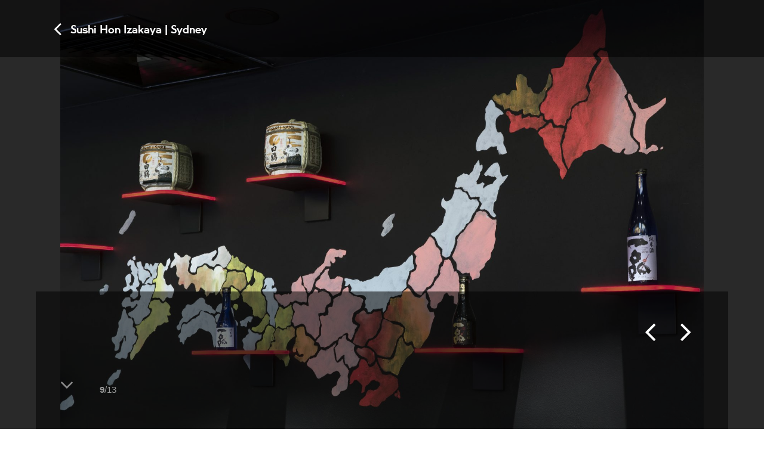

--- FILE ---
content_type: text/html; charset=UTF-8
request_url: https://designclarity.net/projects/sushi-hon-izakaya/attachment/12259
body_size: 78642
content:
<!DOCTYPE html><html lang="en-US" ><head> <link rel="apple-touch-icon" sizes="180x180" href="https://designclarity.net/wp-content/themes/DesignClarity/assets/img/logo/apple-touch-icon.png"> <link rel="icon" type="image/png" sizes="32x32" href="https://designclarity.net/wp-content/themes/DesignClarity/assets/img/logo/favicon-32x32.png"> <link rel="icon" type="image/png" sizes="16x16" href="https://designclarity.net/wp-content/themes/DesignClarity/assets/img/logo/favicon-16x16.png"> <link rel="manifest" href="https://designclarity.net/wp-content/themes/DesignClarity/assets/img/logo/manifest.json"> <link rel="mask-icon" href="https://designclarity.net/wp-content/themes/DesignClarity/assets/img/logo/safari-pinned-tab.svg" color="#5bbad5"> <meta name="theme-color" content="#ffffff"> <meta charset="UTF-8"> <meta name="viewport" content="width=device-width, initial-scale=1, maximum-scale=1, user-scalable=0"/> <!--320--> <meta name="google-site-verification" content="_z8H8YXczqNbB5-c7MBAHeLfeAtuzRZHfZIqLWNc7B0"/> <link rel="pingback" href="https://designclarity.net/xmlrpc.php"> <title>- Design Clarity | Design Clarity</title> <meta name="description" content=""/> <meta property="og:locale" content="en"/> <meta property="og:type" content="article"/> <meta property="og:title" content=""/> <meta property="og:description" content=""/> <meta property="og:url" content="https://designclarity.net/projects/sushi-hon-izakaya/attachment/12259"/> <meta property="og:site_name" content="Design Clarity"/> <meta property="article:modified_time" content="2024-11-06T05:48:22+00:00"/> <meta property="og:image" content="https://designclarity.net/files/design-clarity_sushi-hon-izakaya_94399rnzrk-767x474.jpg"/> <meta property="og:image:alt" content=""/> <meta property="og:image:width" content="767"/> <meta property="og:image:height" content="474"/> <meta name="twitter:card" content="summary_large_image"/> <meta name="twitter:creator" content="@design_clarity"/> <meta name="twitter:site" content="@design_clarity"/> <meta name='robots' content='index, follow, max-image-preview:large, max-snippet:-1, max-video-preview:-1'/> <!-- This site is optimized with the Yoast SEO plugin v26.7 - https://yoast.com/wordpress/plugins/seo/ --> <link rel="canonical" href="https://designclarity.net/projects/sushi-hon-izakaya/attachment/12259/"/> <meta property="og:locale" content="en_US"/> <meta property="og:type" content="article"/> <meta property="og:title" content="- Design Clarity"/> <meta property="og:url" content="https://designclarity.net/projects/sushi-hon-izakaya/attachment/12259/"/> <meta property="og:site_name" content="Design Clarity"/> <meta property="article:modified_time" content="2024-11-06T05:48:22+00:00"/> <meta property="og:image" content="https://designclarity.net/projects/sushi-hon-izakaya/attachment/12259"/> <meta property="og:image:width" content="2560"/> <meta property="og:image:height" content="1709"/> <meta property="og:image:type" content="image/jpeg"/> <meta name="twitter:card" content="summary_large_image"/> <meta name="twitter:site" content="@design_clarity"/> <script type="application/ld+json" class="yoast-schema-graph">{"@context":"https://schema.org","@graph":[{"@type":"WebPage","@id":"https://designclarity.net/projects/sushi-hon-izakaya/attachment/12259/","url":"https://designclarity.net/projects/sushi-hon-izakaya/attachment/12259/","name":"- Design Clarity","isPartOf":{"@id":"https://designclarity.net/#website"},"primaryImageOfPage":{"@id":"https://designclarity.net/projects/sushi-hon-izakaya/attachment/12259/#primaryimage"},"image":{"@id":"https://designclarity.net/projects/sushi-hon-izakaya/attachment/12259/#primaryimage"},"thumbnailUrl":"https://designclarity.net/files/design-clarity_sushi-hon-izakaya_94399rnzrk-scaled.jpg","datePublished":"2018-02-14T03:58:04+00:00","dateModified":"2024-11-06T05:48:22+00:00","breadcrumb":{"@id":"https://designclarity.net/projects/sushi-hon-izakaya/attachment/12259/#breadcrumb"},"inLanguage":"en-US","potentialAction":[{"@type":"ReadAction","target":["https://designclarity.net/projects/sushi-hon-izakaya/attachment/12259/"]}]},{"@type":"ImageObject","inLanguage":"en-US","@id":"https://designclarity.net/projects/sushi-hon-izakaya/attachment/12259/#primaryimage","url":"https://designclarity.net/files/design-clarity_sushi-hon-izakaya_94399rnzrk-scaled.jpg","contentUrl":"https://designclarity.net/files/design-clarity_sushi-hon-izakaya_94399rnzrk-scaled.jpg","width":2560,"height":1709},{"@type":"BreadcrumbList","@id":"https://designclarity.net/projects/sushi-hon-izakaya/attachment/12259/#breadcrumb","itemListElement":[{"@type":"ListItem","position":1,"name":"Home","item":"https://designclarity.net/"},{"@type":"ListItem","position":2,"name":"Sushi Hon Izakaya | Sydney","item":"https://designclarity.net/projects/sushi-hon-izakaya"}]},{"@type":"WebSite","@id":"https://designclarity.net/#website","url":"https://designclarity.net/","name":"Design Clarity","description":"Global creative agency connecting people and brands","publisher":{"@id":"https://designclarity.net/#organization"},"potentialAction":[{"@type":"SearchAction","target":{"@type":"EntryPoint","urlTemplate":"https://designclarity.net/?s={search_term_string}"},"query-input":{"@type":"PropertyValueSpecification","valueRequired":true,"valueName":"search_term_string"}}],"inLanguage":"en-US"},{"@type":"Organization","@id":"https://designclarity.net/#organization","name":"Design Clarity","url":"https://designclarity.net/","logo":{"@type":"ImageObject","inLanguage":"en-US","@id":"https://designclarity.net/#/schema/logo/image/","url":"https://designclarity.net/files/design-clarity__cg6nmc6c6y.jpg","contentUrl":"https://designclarity.net/files/design-clarity__cg6nmc6c6y.jpg","width":2362,"height":2362,"caption":"Design Clarity"},"image":{"@id":"https://designclarity.net/#/schema/logo/image/"},"sameAs":["https://x.com/design_clarity","https://instagram.com/designclarity","https://www.linkedin.com/company/design-clarity-ltd"]}]}</script> <!-- / Yoast SEO plugin. --><link rel='dns-prefetch' href='//js.hs-scripts.com'/><style id='wp-img-auto-sizes-contain-inline-css' type='text/css'>img:is([sizes=auto i],[sizes^="auto," i]){contain-intrinsic-size:3000px 1500px}/*# sourceURL=wp-img-auto-sizes-contain-inline-css */</style><link rel='stylesheet' id='sbi_styles-css' href='https://designclarity.net/wp-content/plugins/instagram-feed/css/sbi-styles.min.css?ver=6.10.0' type='text/css' media='all'/><style id='wp-block-library-inline-css' type='text/css'>:root{--wp-block-synced-color:#7a00df;--wp-block-synced-color--rgb:122,0,223;--wp-bound-block-color:var(--wp-block-synced-color);--wp-editor-canvas-background:#ddd;--wp-admin-theme-color:#007cba;--wp-admin-theme-color--rgb:0,124,186;--wp-admin-theme-color-darker-10:#006ba1;--wp-admin-theme-color-darker-10--rgb:0,107,160.5;--wp-admin-theme-color-darker-20:#005a87;--wp-admin-theme-color-darker-20--rgb:0,90,135;--wp-admin-border-width-focus:2px}@media (min-resolution:192dpi){:root{--wp-admin-border-width-focus:1.5px}}.wp-element-button{cursor:pointer}:root .has-very-light-gray-background-color{background-color:#eee}:root .has-very-dark-gray-background-color{background-color:#313131}:root .has-very-light-gray-color{color:#eee}:root .has-very-dark-gray-color{color:#313131}:root .has-vivid-green-cyan-to-vivid-cyan-blue-gradient-background{background:linear-gradient(135deg,#00d084,#0693e3)}:root .has-purple-crush-gradient-background{background:linear-gradient(135deg,#34e2e4,#4721fb 50%,#ab1dfe)}:root .has-hazy-dawn-gradient-background{background:linear-gradient(135deg,#faaca8,#dad0ec)}:root .has-subdued-olive-gradient-background{background:linear-gradient(135deg,#fafae1,#67a671)}:root .has-atomic-cream-gradient-background{background:linear-gradient(135deg,#fdd79a,#004a59)}:root .has-nightshade-gradient-background{background:linear-gradient(135deg,#330968,#31cdcf)}:root .has-midnight-gradient-background{background:linear-gradient(135deg,#020381,#2874fc)}:root{--wp--preset--font-size--normal:16px;--wp--preset--font-size--huge:42px}.has-regular-font-size{font-size:1em}.has-larger-font-size{font-size:2.625em}.has-normal-font-size{font-size:var(--wp--preset--font-size--normal)}.has-huge-font-size{font-size:var(--wp--preset--font-size--huge)}.has-text-align-center{text-align:center}.has-text-align-left{text-align:left}.has-text-align-right{text-align:right}.has-fit-text{white-space:nowrap!important}#end-resizable-editor-section{display:none}.aligncenter{clear:both}.items-justified-left{justify-content:flex-start}.items-justified-center{justify-content:center}.items-justified-right{justify-content:flex-end}.items-justified-space-between{justify-content:space-between}.screen-reader-text{border:0;clip-path:inset(50%);height:1px;margin:-1px;overflow:hidden;padding:0;position:absolute;width:1px;word-wrap:normal!important}.screen-reader-text:focus{background-color:#ddd;clip-path:none;color:#444;display:block;font-size:1em;height:auto;left:5px;line-height:normal;padding:15px 23px 14px;text-decoration:none;top:5px;width:auto;z-index:100000}html :where(.has-border-color){border-style:solid}html :where([style*=border-top-color]){border-top-style:solid}html :where([style*=border-right-color]){border-right-style:solid}html :where([style*=border-bottom-color]){border-bottom-style:solid}html :where([style*=border-left-color]){border-left-style:solid}html :where([style*=border-width]){border-style:solid}html :where([style*=border-top-width]){border-top-style:solid}html :where([style*=border-right-width]){border-right-style:solid}html :where([style*=border-bottom-width]){border-bottom-style:solid}html :where([style*=border-left-width]){border-left-style:solid}html :where(img[class*=wp-image-]){height:auto;max-width:100%}:where(figure){margin:0 0 1em}html :where(.is-position-sticky){--wp-admin--admin-bar--position-offset:var(--wp-admin--admin-bar--height,0px)}@media screen and (max-width:600px){html :where(.is-position-sticky){--wp-admin--admin-bar--position-offset:0px}}/*# sourceURL=wp-block-library-inline-css */</style><style id='global-styles-inline-css' type='text/css'>
:root{--wp--preset--aspect-ratio--square: 1;--wp--preset--aspect-ratio--4-3: 4/3;--wp--preset--aspect-ratio--3-4: 3/4;--wp--preset--aspect-ratio--3-2: 3/2;--wp--preset--aspect-ratio--2-3: 2/3;--wp--preset--aspect-ratio--16-9: 16/9;--wp--preset--aspect-ratio--9-16: 9/16;--wp--preset--color--black: #000000;--wp--preset--color--cyan-bluish-gray: #abb8c3;--wp--preset--color--white: #ffffff;--wp--preset--color--pale-pink: #f78da7;--wp--preset--color--vivid-red: #cf2e2e;--wp--preset--color--luminous-vivid-orange: #ff6900;--wp--preset--color--luminous-vivid-amber: #fcb900;--wp--preset--color--light-green-cyan: #7bdcb5;--wp--preset--color--vivid-green-cyan: #00d084;--wp--preset--color--pale-cyan-blue: #8ed1fc;--wp--preset--color--vivid-cyan-blue: #0693e3;--wp--preset--color--vivid-purple: #9b51e0;--wp--preset--gradient--vivid-cyan-blue-to-vivid-purple: linear-gradient(135deg,rgb(6,147,227) 0%,rgb(155,81,224) 100%);--wp--preset--gradient--light-green-cyan-to-vivid-green-cyan: linear-gradient(135deg,rgb(122,220,180) 0%,rgb(0,208,130) 100%);--wp--preset--gradient--luminous-vivid-amber-to-luminous-vivid-orange: linear-gradient(135deg,rgb(252,185,0) 0%,rgb(255,105,0) 100%);--wp--preset--gradient--luminous-vivid-orange-to-vivid-red: linear-gradient(135deg,rgb(255,105,0) 0%,rgb(207,46,46) 100%);--wp--preset--gradient--very-light-gray-to-cyan-bluish-gray: linear-gradient(135deg,rgb(238,238,238) 0%,rgb(169,184,195) 100%);--wp--preset--gradient--cool-to-warm-spectrum: linear-gradient(135deg,rgb(74,234,220) 0%,rgb(151,120,209) 20%,rgb(207,42,186) 40%,rgb(238,44,130) 60%,rgb(251,105,98) 80%,rgb(254,248,76) 100%);--wp--preset--gradient--blush-light-purple: linear-gradient(135deg,rgb(255,206,236) 0%,rgb(152,150,240) 100%);--wp--preset--gradient--blush-bordeaux: linear-gradient(135deg,rgb(254,205,165) 0%,rgb(254,45,45) 50%,rgb(107,0,62) 100%);--wp--preset--gradient--luminous-dusk: linear-gradient(135deg,rgb(255,203,112) 0%,rgb(199,81,192) 50%,rgb(65,88,208) 100%);--wp--preset--gradient--pale-ocean: linear-gradient(135deg,rgb(255,245,203) 0%,rgb(182,227,212) 50%,rgb(51,167,181) 100%);--wp--preset--gradient--electric-grass: linear-gradient(135deg,rgb(202,248,128) 0%,rgb(113,206,126) 100%);--wp--preset--gradient--midnight: linear-gradient(135deg,rgb(2,3,129) 0%,rgb(40,116,252) 100%);--wp--preset--font-size--small: 13px;--wp--preset--font-size--medium: 20px;--wp--preset--font-size--large: 36px;--wp--preset--font-size--x-large: 42px;--wp--preset--spacing--20: 0.44rem;--wp--preset--spacing--30: 0.67rem;--wp--preset--spacing--40: 1rem;--wp--preset--spacing--50: 1.5rem;--wp--preset--spacing--60: 2.25rem;--wp--preset--spacing--70: 3.38rem;--wp--preset--spacing--80: 5.06rem;--wp--preset--shadow--natural: 6px 6px 9px rgba(0, 0, 0, 0.2);--wp--preset--shadow--deep: 12px 12px 50px rgba(0, 0, 0, 0.4);--wp--preset--shadow--sharp: 6px 6px 0px rgba(0, 0, 0, 0.2);--wp--preset--shadow--outlined: 6px 6px 0px -3px rgb(255, 255, 255), 6px 6px rgb(0, 0, 0);--wp--preset--shadow--crisp: 6px 6px 0px rgb(0, 0, 0);}:where(.is-layout-flex){gap: 0.5em;}:where(.is-layout-grid){gap: 0.5em;}body .is-layout-flex{display: flex;}.is-layout-flex{flex-wrap: wrap;align-items: center;}.is-layout-flex > :is(*, div){margin: 0;}body .is-layout-grid{display: grid;}.is-layout-grid > :is(*, div){margin: 0;}:where(.wp-block-columns.is-layout-flex){gap: 2em;}:where(.wp-block-columns.is-layout-grid){gap: 2em;}:where(.wp-block-post-template.is-layout-flex){gap: 1.25em;}:where(.wp-block-post-template.is-layout-grid){gap: 1.25em;}.has-black-color{color: var(--wp--preset--color--black) !important;}.has-cyan-bluish-gray-color{color: var(--wp--preset--color--cyan-bluish-gray) !important;}.has-white-color{color: var(--wp--preset--color--white) !important;}.has-pale-pink-color{color: var(--wp--preset--color--pale-pink) !important;}.has-vivid-red-color{color: var(--wp--preset--color--vivid-red) !important;}.has-luminous-vivid-orange-color{color: var(--wp--preset--color--luminous-vivid-orange) !important;}.has-luminous-vivid-amber-color{color: var(--wp--preset--color--luminous-vivid-amber) !important;}.has-light-green-cyan-color{color: var(--wp--preset--color--light-green-cyan) !important;}.has-vivid-green-cyan-color{color: var(--wp--preset--color--vivid-green-cyan) !important;}.has-pale-cyan-blue-color{color: var(--wp--preset--color--pale-cyan-blue) !important;}.has-vivid-cyan-blue-color{color: var(--wp--preset--color--vivid-cyan-blue) !important;}.has-vivid-purple-color{color: var(--wp--preset--color--vivid-purple) !important;}.has-black-background-color{background-color: var(--wp--preset--color--black) !important;}.has-cyan-bluish-gray-background-color{background-color: var(--wp--preset--color--cyan-bluish-gray) !important;}.has-white-background-color{background-color: var(--wp--preset--color--white) !important;}.has-pale-pink-background-color{background-color: var(--wp--preset--color--pale-pink) !important;}.has-vivid-red-background-color{background-color: var(--wp--preset--color--vivid-red) !important;}.has-luminous-vivid-orange-background-color{background-color: var(--wp--preset--color--luminous-vivid-orange) !important;}.has-luminous-vivid-amber-background-color{background-color: var(--wp--preset--color--luminous-vivid-amber) !important;}.has-light-green-cyan-background-color{background-color: var(--wp--preset--color--light-green-cyan) !important;}.has-vivid-green-cyan-background-color{background-color: var(--wp--preset--color--vivid-green-cyan) !important;}.has-pale-cyan-blue-background-color{background-color: var(--wp--preset--color--pale-cyan-blue) !important;}.has-vivid-cyan-blue-background-color{background-color: var(--wp--preset--color--vivid-cyan-blue) !important;}.has-vivid-purple-background-color{background-color: var(--wp--preset--color--vivid-purple) !important;}.has-black-border-color{border-color: var(--wp--preset--color--black) !important;}.has-cyan-bluish-gray-border-color{border-color: var(--wp--preset--color--cyan-bluish-gray) !important;}.has-white-border-color{border-color: var(--wp--preset--color--white) !important;}.has-pale-pink-border-color{border-color: var(--wp--preset--color--pale-pink) !important;}.has-vivid-red-border-color{border-color: var(--wp--preset--color--vivid-red) !important;}.has-luminous-vivid-orange-border-color{border-color: var(--wp--preset--color--luminous-vivid-orange) !important;}.has-luminous-vivid-amber-border-color{border-color: var(--wp--preset--color--luminous-vivid-amber) !important;}.has-light-green-cyan-border-color{border-color: var(--wp--preset--color--light-green-cyan) !important;}.has-vivid-green-cyan-border-color{border-color: var(--wp--preset--color--vivid-green-cyan) !important;}.has-pale-cyan-blue-border-color{border-color: var(--wp--preset--color--pale-cyan-blue) !important;}.has-vivid-cyan-blue-border-color{border-color: var(--wp--preset--color--vivid-cyan-blue) !important;}.has-vivid-purple-border-color{border-color: var(--wp--preset--color--vivid-purple) !important;}.has-vivid-cyan-blue-to-vivid-purple-gradient-background{background: var(--wp--preset--gradient--vivid-cyan-blue-to-vivid-purple) !important;}.has-light-green-cyan-to-vivid-green-cyan-gradient-background{background: var(--wp--preset--gradient--light-green-cyan-to-vivid-green-cyan) !important;}.has-luminous-vivid-amber-to-luminous-vivid-orange-gradient-background{background: var(--wp--preset--gradient--luminous-vivid-amber-to-luminous-vivid-orange) !important;}.has-luminous-vivid-orange-to-vivid-red-gradient-background{background: var(--wp--preset--gradient--luminous-vivid-orange-to-vivid-red) !important;}.has-very-light-gray-to-cyan-bluish-gray-gradient-background{background: var(--wp--preset--gradient--very-light-gray-to-cyan-bluish-gray) !important;}.has-cool-to-warm-spectrum-gradient-background{background: var(--wp--preset--gradient--cool-to-warm-spectrum) !important;}.has-blush-light-purple-gradient-background{background: var(--wp--preset--gradient--blush-light-purple) !important;}.has-blush-bordeaux-gradient-background{background: var(--wp--preset--gradient--blush-bordeaux) !important;}.has-luminous-dusk-gradient-background{background: var(--wp--preset--gradient--luminous-dusk) !important;}.has-pale-ocean-gradient-background{background: var(--wp--preset--gradient--pale-ocean) !important;}.has-electric-grass-gradient-background{background: var(--wp--preset--gradient--electric-grass) !important;}.has-midnight-gradient-background{background: var(--wp--preset--gradient--midnight) !important;}.has-small-font-size{font-size: var(--wp--preset--font-size--small) !important;}.has-medium-font-size{font-size: var(--wp--preset--font-size--medium) !important;}.has-large-font-size{font-size: var(--wp--preset--font-size--large) !important;}.has-x-large-font-size{font-size: var(--wp--preset--font-size--x-large) !important;}
/*# sourceURL=global-styles-inline-css */
</style>
<style id='classic-theme-styles-inline-css' type='text/css'>/*! This file is auto-generated */.wp-block-button__link{color:#fff;background-color:#32373c;border-radius:9999px;box-shadow:none;text-decoration:none;padding:calc(.667em + 2px) calc(1.333em + 2px);font-size:1.125em}.wp-block-file__button{background:#32373c;color:#fff;text-decoration:none}/*# sourceURL=/wp-includes/css/classic-themes.min.css */</style><link rel='stylesheet' id='afr-css-css' href='https://designclarity.net/wp-content/plugins/autocomplete-for-relevanssi/afr.min.css?ver=6.9' type='text/css' media='all'/><link rel='stylesheet' id='categories-images-styles-css' href='https://designclarity.net/wp-content/plugins/categories-images/assets/css/zci-styles.css?ver=3.3.1' type='text/css' media='all'/><link rel='stylesheet' id='contact-form-7-css' href='https://designclarity.net/wp-content/plugins/contact-form-7/includes/css/styles.css?ver=6.1.4' type='text/css' media='all'/><link rel='stylesheet' id='post_listing_css-css' href='https://designclarity.net/wp-content/plugins/multiple-post-type-order/css/post_listing_css.css?ver=6.9' type='text/css' media='all'/><link rel='stylesheet' id='main_css_file-css' href='https://designclarity.net/wp-content/plugins/multiple-post-type-order/css/pmto_dem.css?ver=6.9' type='text/css' media='all'/><link rel='stylesheet' id='main1_css_file-css' href='https://designclarity.net/wp-content/plugins/multiple-post-type-order/css/normalize.css?ver=6.9' type='text/css' media='all'/><link rel='stylesheet' id='main2_css_file-css' href='https://designclarity.net/wp-content/plugins/multiple-post-type-order/css/style_one.css?ver=6.9' type='text/css' media='all'/><link rel='stylesheet' id='main3_css_file-css' href='https://designclarity.net/wp-content/plugins/multiple-post-type-order/css/style_two.css?ver=6.9' type='text/css' media='all'/><link rel='stylesheet' id='cascade-framework-css' href='https://designclarity.net/wp-content/themes/DesignClarity/assets/css/cascade/development/build-full.css?ver=6.9' type='text/css' media='all'/><link rel='stylesheet' id='theme_style-css' href='https://designclarity.net/wp-content/themes/DesignClarity/style.css?ver=1.27' type='text/css' media='all'/><link rel='stylesheet' id='font-awesome-css' href='https://designclarity.net/wp-content/themes/DesignClarity/assets/css/others/font-awesome/font-awesome.min.css?ver=6.9' type='text/css' media='all'/><link rel='stylesheet' id='aos-css' href='https://designclarity.net/wp-content/themes/DesignClarity/assets/css/others/aos/aos.css?ver=6.9' type='text/css' media='all'/><link rel='stylesheet' id='owl-css' href='https://designclarity.net/wp-content/themes/DesignClarity/assets/css/others/owlcarousel/owl.carousel.min.css?ver=6.9' type='text/css' media='all'/><link rel='stylesheet' id='owl-theme-css' href='https://designclarity.net/wp-content/themes/DesignClarity/assets/css/others/owlcarousel/owl.theme.default.min.css?ver=6.9' type='text/css' media='all'/><link rel='stylesheet' id='wp-pagenavi-css' href='https://designclarity.net/wp-content/plugins/wp-pagenavi/pagenavi-css.css?ver=2.70' type='text/css' media='all'/><script type="text/javascript" src="https://designclarity.net/wp-content/plugins/autocomplete-for-relevanssi/awesomplete-gh-pages/awesomplete.js?ver=0.1" id="afr-js-js"></script><script type="text/javascript" src="https://designclarity.net/wp-includes/js/jquery/jquery.min.js?ver=3.7.1" id="jquery-core-js"></script><script type="text/javascript" src="https://designclarity.net/wp-includes/js/jquery/jquery-migrate.min.js?ver=3.4.1" id="jquery-migrate-js"></script><script type="text/javascript" src="https://designclarity.net/wp-content/themes/DesignClarity/assets/js/others/isotope/isotope.pkgd.min.js?ver=6.9" id="isotope-js"></script><script type="text/javascript" src="https://designclarity.net/wp-content/themes/DesignClarity/assets/js/others/imagesloaded/imagesloaded.pkgd.min.js?ver=6.9" id="imgloader-js"></script><script type="text/javascript" src="https://designclarity.net/wp-content/themes/DesignClarity/assets/js/others/aos/aos.js?ver=6.9" id="aos-js"></script><script type="text/javascript" src="https://designclarity.net/wp-content/themes/DesignClarity/assets/js/others/owlcarousel/owl.carousel.min.js?ver=6.9" id="owl-js"></script><link rel="EditURI" type="application/rsd+xml" title="RSD" href="https://designclarity.net/xmlrpc.php?rsd"/><meta name="generator" content="WordPress 6.9"/><link rel='shortlink' href='https://designclarity.net/?p=12259'/> <!-- DO NOT COPY THIS SNIPPET! Start of Page Analytics Tracking for HubSpot WordPress plugin v11.3.33--> <script class="hsq-set-content-id" data-content-id="blog-post">
				var _hsq = _hsq || [];
				_hsq.push(["setContentType", "blog-post"]);
			</script> <!-- DO NOT COPY THIS SNIPPET! End of Page Analytics Tracking for HubSpot WordPress plugin --> <script>
  window.dataLayer = window.dataLayer || [];
  function gtag(){dataLayer.push(arguments);}
  gtag('js', new Date());

  gtag('config', 'AW-1027305336');
</script> <!-- Global site tag (gtag.js) - Google Analytics --> <script async src="https://www.googletagmanager.com/gtag/js?id=UA-49196956-11"></script> <script>
	function gtag_report_conversion(url) {
		var callback = function () {
			if (typeof(url) != 'undefined') {
				window.location = url;
			}
		};
		gtag('event', 'conversion', {
			'send_to': 'AW-1027305336/81_jCOCsxAIQ-N7t6QM',
			'value': 1.0,
			'currency': 'AUD',
			'event_callback': callback
		});
		return false;
	}
	document.addEventListener( 'wpcf7mailsent', function( event ) {
		ga('send', 'event', 'Contact Form', 'submit');
		location = '#thank-you';
		gtag_report_conversion();
		
function gtag_report_conversion(url) {
  var callback = function () {
    if (typeof(url) != 'undefined') {
      window.location = url;
    }
  };
  gtag('event', 'conversion', {
      'send_to': 'AW-1027305336/81_jCOCsxAIQ-N7t6QM',
      'value': 1.0,
      'currency': 'AUD',
      'event_callback': callback
  });
  return false;
}
	}, false );
	</script> <!-- Global site tag (gtag.js) - Google Ads: 1027305336 --><script async src="https://www.googletagmanager.com/gtag/js?id=AW-1027305336"></script> <script>
	  window.dataLayer = window.dataLayer || [];
	  function gtag(){dataLayer.push(arguments);}
	  gtag('js', new Date());

	  gtag('config', 'UA-49196956-11');
	</script> <script type="text/javascript">
		var _gaq = _gaq || [];
		_gaq.push(['_setAccount', 'UA-12143108-1']);
		_gaq.push(['_trackPageview']);
		(function() {
		var ga = document.createElement('script'); ga.type = 'text/javascript'; ga.async = true;
		ga.src = ('https:' == document.location.protocol ? 'https://ssl' : 'http://www') + '.google-analytics.com/ga.js';
		var s = document.getElementsByTagName('script')[0]; s.parentNode.insertBefore(ga, s);
		})();
	</script> </head><body class="attachment wp-singular attachment-template-default single single-attachment postid-12259 attachmentid-12259 attachment-jpeg wp-theme-DesignClarity"> <script>
jQuery(document).ready(function(){
	// Fade in page
	jQuery('.loading').animate({"opacity": "1"}, 300);
});
</script> <div id="fullpage" class="single attachment 12259"><div class="main attachment" > <div class="lightbox"> <div class="lb-back hide show"> <div class="site-center"> <div class="cell"> <div class="cell"> <a href="https://designclarity.net/projects/sushi-hon-izakaya#12259" title="Sushi Hon Izakaya | Sydney"><i style="vertical-align:middle;" class="fa fa-2x fa-angle-left" aria-hidden="true"></i> &nbsp; <span style="vertical-align:middle;">Sushi Hon Izakaya | Sydney</span></a> </div> </div> </div> </div> <div class="lb-navigation" id="swipeme"> <div class="lb-button left"> <a href='https://designclarity.net/projects/sushi-hon-izakaya/attachment/12258'><div class="a"></div></a> </div> <div class="lb-button right"> <a href='https://designclarity.net/projects/sushi-hon-izakaya/attachment/12260'><div class="a"></div></a> </div> </div> <div class="stage"> <figure> <img loading="lazy" src="https://designclarity.net/files/design-clarity_sushi-hon-izakaya_94399rnzrk-767x512.jpg" srcset="https://designclarity.net/files/design-clarity_sushi-hon-izakaya_94399rnzrk-767x512.jpg 767w, https://designclarity.net/files/design-clarity_sushi-hon-izakaya_94399rnzrk-300x200.jpg 300w, https://designclarity.net/files/design-clarity_sushi-hon-izakaya_94399rnzrk-1024x684.jpg 1024w, https://designclarity.net/files/design-clarity_sushi-hon-izakaya_94399rnzrk-768x513.jpg 768w, https://designclarity.net/files/design-clarity_sushi-hon-izakaya_94399rnzrk-1536x1025.jpg 1536w, https://designclarity.net/files/design-clarity_sushi-hon-izakaya_94399rnzrk-2048x1367.jpg 2048w, https://designclarity.net/files/design-clarity_sushi-hon-izakaya_94399rnzrk-480x320.jpg 480w, https://designclarity.net/files/design-clarity_sushi-hon-izakaya_94399rnzrk-979x653.jpg 979w, https://designclarity.net/files/design-clarity_sushi-hon-izakaya_94399rnzrk-1200x801.jpg 1200w, https://designclarity.net/files/design-clarity_sushi-hon-izakaya_94399rnzrk-1800x1202.jpg 1800w" sizes="(max-width: 480px) 480px, (max-width: 767px) 767px,(max-width: 979px) 979px, (max-width: 1200px) 1200px, (max-width: 1800px) 1800px, 1800px" alt=""> </figure> </div> <div class="lb-footer hide show"> <div class="site-center frame"> <div class="cell"> <div class="col width-3of4 mobile-width-fit"> <div class="cell"> <p><strong></strong><br><br><br><br><a style="padding: 10px" class="jv-excluded" style="vertical-align: middle" href="#site-header"><i class="fa fa-2x fa-angle-down" aria-hidden="true"></i></a><small style="padding-left:30px; vertical-align: middle"> <strong>9</strong>/13</small></p> </div> </div> <div class="col width-fill mobile-width-fill"> <div class="cell"> <a href='https://designclarity.net/projects/sushi-hon-izakaya/attachment/12260'><div class="circle"><i class="fa fa-4x fa-angle-right" aria-hidden="true"></i></div></a> <a href='https://designclarity.net/projects/sushi-hon-izakaya/attachment/12258'><div class="circle"><i class="fa fa-4x fa-angle-left" aria-hidden="true"></i></div></a> </div> </div> </div> </div> </div> </div> <script>
jQuery( document ).ready(function() { 
	jQuery.get("https://ipinfo.io", function(response) {
		console.log(response.country);
		console.log(response.region);
		if (response.country == 'GB') {
			// London
			jQuery( "#office-tel a[href]" ).attr('href', 'tel:+442074036132')
			jQuery( "#office-tel #office-number" ).append( "+442074036132" );
		} else if (response.country == 'AU') {
			if(response.region == 'Victoria') {
				// Melbourne
				jQuery( "#office-tel a[href]" ).attr('href', 'tel:+61390776022')
				jQuery( "#office-tel #office-number" ).append( "+61390776022" );
			} else {
				// Sydney
				jQuery( "#office-tel a[href]" ).attr('href', 'tel:+61293190933')
				jQuery( "#office-tel #office-number" ).append( "+61293190933" );
			}
		} else {
			jQuery( "#office-tel a[href]" ).hide();
		}
	}, "jsonp")
});
</script><div class="stuckOnTop"> <div class="stuckOnTopContents"> <div class="site-center"> <div style="margin: 15px;"> <a href="https://designclarity.net/"> <img style="padding-left: 20px; height: 25px" src="https://designclarity.net/wp-content/themes/DesignClarity/assets/img/logo/DC_STACKED.svg"> </a> <span id="office-tel"> <a > <span class="telephone"><i class="fa fa-phone" aria-hidden="true"></i> <span class="phone-hidden" id="office-number"></span></span> </a> </span> <a href="https://designclarity.net/contact-us" title="contact us"> <i style="padding-left: 20px" class="fa fa-envelope-o" aria-hidden="true"></i> </a> <a href="#" id="go-to-top"> <i style ="padding-right: 29px; float: right" class="fa fa-2x fa-bars" aria-hidden="true"></i> </a> </div> </div> </div></div><script>
jQuery(function() {
	jQuery(window).scroll(function() {
	   jQuery(".stuckOnTopContents").toggleClass("downItGoes", jQuery(window).scrollTop() > 300);
	});
});
jQuery('#go-to-top').each(function(){
	jQuery(this).click(function(){ 
		jQuery('html,body').animate({ scrollTop: 0 }, 'slow');
		return false; 
	});
});
</script><div class="site-center header" id="header"> <div class="site-header light" id="site-header" role="banner"> <div class="site-center"> <div class="collapsible collapsed"> <div class="cell"> <div class="col width-2of6"> <div class="cell"> <a href="https://designclarity.net/" class="logo"></a> </div> </div> <div class="col width-4of6 navigation"> <div class="cell"> <!-- Pages --> <div class="col"> <a href="https://designclarity.net/projects"> <span class="root ">projects</span> </a> </div> <div class="col"> <a href="https://designclarity.net/about"> <span class="root ">about</span> </a> </div> <div class="col"> <a href="https://designclarity.net/news"> <span class="root ">news</span> </a> </div> <div class="col"> <a href="https://designclarity.net/contact-us"> <span class="root ">contact us</span> </a> </div> <div class="col"> <a href="#" > <span class="collapse-trigger root">search </span> </a> </div> </div> </div> </div> <div class="col collapse-section"> <div class="cell"> <form method="get" id="searchform" action="https://designclarity.net/search-results"> <div class="col width-1of1 mobile-width-fill"> <input type="text" class="search-box" name="q" placeholder=" search"> </div> </form> </div> </div> </div> </div> </div></div> <div class="site-center page-header single"> <div class="cell"> <div class="col"> <div class="col width-2of3"> <div class="cell"> <!-- Post headline --> <div class="more-tag"> </div> </div> <div class="cell"> <!-- Attachment description content --> </div> </div> <div class="col width-fill sidebar"> <div class="cell"> <div class="tags"> </div> </div> </div> </div> </div> </div> <div class="col" > <div class="site-center"> <div class="cell"> <div class="col"> <div class="cell"> <h3 style="padding: 50px 0 50px 0 "><a href="https://designclarity.net/projects/sushi-hon-izakaya" title="Sushi Hon Izakaya | Sydney">More on this project</a></h3> </div> </div> <div class="col"> <div class="col grid-item width-1of3 mobile-width-1of2"> <div class="cell"> <figure> <a href="https://designclarity.net/projects/sushi-hon-izakaya/attachment/12258"> <div class="image-frame"> <img loading="lazy" src="https://designclarity.net/files/design-clarity_sushi-hon-izakaya-sydney_cafes-bars-hospitality-restaurants_australia-sydney_12258-767x767.jpg" srcset="https://designclarity.net/files/design-clarity_sushi-hon-izakaya-sydney_cafes-bars-hospitality-restaurants_australia-sydney_12258-767x767.jpg 767w, https://designclarity.net/files/design-clarity_sushi-hon-izakaya-sydney_cafes-bars-hospitality-restaurants_australia-sydney_12258-150x150.jpg 150w, https://designclarity.net/files/design-clarity_sushi-hon-izakaya-sydney_cafes-bars-hospitality-restaurants_australia-sydney_12258-480x480.jpg 480w, https://designclarity.net/files/design-clarity_sushi-hon-izakaya-sydney_cafes-bars-hospitality-restaurants_australia-sydney_12258-979x979.jpg 979w, https://designclarity.net/files/design-clarity_sushi-hon-izakaya-sydney_cafes-bars-hospitality-restaurants_australia-sydney_12258-1200x1200.jpg 1200w, https://designclarity.net/files/design-clarity_sushi-hon-izakaya-sydney_cafes-bars-hospitality-restaurants_australia-sydney_12258-1800x1800.jpg 1800w" sizes="(max-width: 480px) 480px, (max-width: 767px) 767px,(max-width: 979px) 979px, (max-width: 1200px) 1200px, (max-width: 1800px) 1800px, 1800px" alt=""> </div> </a> </figure> </div> <div class="mobile-hidden" style="min-height: 90px;"> <div class="cell"> <h3><a href="https://designclarity.net/projects/sushi-hon-izakaya/attachment/12258"></a></h3> </div> </div> </div> <div class="col grid-item width-1of3 mobile-width-1of2"> <div class="cell"> <figure> <a href="https://designclarity.net/projects/sushi-hon-izakaya/attachment/12257"> <div class="image-frame"> <img loading="lazy" src="https://designclarity.net/files/design-clarity_sushi-hon-izakaya_ym8pyxx8fn-767x767.jpg" srcset="https://designclarity.net/files/design-clarity_sushi-hon-izakaya_ym8pyxx8fn-767x767.jpg 767w, https://designclarity.net/files/design-clarity_sushi-hon-izakaya_ym8pyxx8fn-150x150.jpg 150w, https://designclarity.net/files/design-clarity_sushi-hon-izakaya_ym8pyxx8fn-480x480.jpg 480w, https://designclarity.net/files/design-clarity_sushi-hon-izakaya_ym8pyxx8fn-979x979.jpg 979w, https://designclarity.net/files/design-clarity_sushi-hon-izakaya_ym8pyxx8fn-1200x1200.jpg 1200w, https://designclarity.net/files/design-clarity_sushi-hon-izakaya_ym8pyxx8fn-1800x1800.jpg 1800w" sizes="(max-width: 480px) 480px, (max-width: 767px) 767px,(max-width: 979px) 979px, (max-width: 1200px) 1200px, (max-width: 1800px) 1800px, 1800px" alt=""> </div> </a> </figure> </div> <div class="mobile-hidden" style="min-height: 90px;"> <div class="cell"> <h3><a href="https://designclarity.net/projects/sushi-hon-izakaya/attachment/12257"></a></h3> </div> </div> </div> <div class="col grid-item width-1of3 mobile-width-1of2"> <div class="cell"> <figure> <a href="https://designclarity.net/projects/sushi-hon-izakaya/attachment/12256"> <div class="image-frame"> <img loading="lazy" src="https://designclarity.net/files/design-clarity_sushi-hon-izakaya-sydney_cafes-bars-hospitality-restaurants_australia-sydney_12256-767x767.jpg" srcset="https://designclarity.net/files/design-clarity_sushi-hon-izakaya-sydney_cafes-bars-hospitality-restaurants_australia-sydney_12256-767x767.jpg 767w, https://designclarity.net/files/design-clarity_sushi-hon-izakaya-sydney_cafes-bars-hospitality-restaurants_australia-sydney_12256-150x150.jpg 150w, https://designclarity.net/files/design-clarity_sushi-hon-izakaya-sydney_cafes-bars-hospitality-restaurants_australia-sydney_12256-480x480.jpg 480w, https://designclarity.net/files/design-clarity_sushi-hon-izakaya-sydney_cafes-bars-hospitality-restaurants_australia-sydney_12256-979x979.jpg 979w, https://designclarity.net/files/design-clarity_sushi-hon-izakaya-sydney_cafes-bars-hospitality-restaurants_australia-sydney_12256-1200x1200.jpg 1200w, https://designclarity.net/files/design-clarity_sushi-hon-izakaya-sydney_cafes-bars-hospitality-restaurants_australia-sydney_12256-1800x1800.jpg 1800w" sizes="(max-width: 480px) 480px, (max-width: 767px) 767px,(max-width: 979px) 979px, (max-width: 1200px) 1200px, (max-width: 1800px) 1800px, 1800px" alt=""> </div> </a> </figure> </div> <div class="mobile-hidden" style="min-height: 90px;"> <div class="cell"> <h3><a href="https://designclarity.net/projects/sushi-hon-izakaya/attachment/12256"></a></h3> </div> </div> </div> <div class="col grid-item width-1of3 mobile-width-1of2"> <div class="cell"> <figure> <a href="https://designclarity.net/projects/sushi-hon-izakaya/attachment/12255"> <div class="image-frame"> <img loading="lazy" src="https://designclarity.net/files/design-clarity_sushi-hon-izakaya_mb0m3k3j0m-767x767.jpg" srcset="https://designclarity.net/files/design-clarity_sushi-hon-izakaya_mb0m3k3j0m-767x767.jpg 767w, https://designclarity.net/files/design-clarity_sushi-hon-izakaya_mb0m3k3j0m-150x150.jpg 150w, https://designclarity.net/files/design-clarity_sushi-hon-izakaya_mb0m3k3j0m-480x480.jpg 480w, https://designclarity.net/files/design-clarity_sushi-hon-izakaya_mb0m3k3j0m-979x979.jpg 979w, https://designclarity.net/files/design-clarity_sushi-hon-izakaya_mb0m3k3j0m-1200x1200.jpg 1200w, https://designclarity.net/files/design-clarity_sushi-hon-izakaya_mb0m3k3j0m-1800x1800.jpg 1800w" sizes="(max-width: 480px) 480px, (max-width: 767px) 767px,(max-width: 979px) 979px, (max-width: 1200px) 1200px, (max-width: 1800px) 1800px, 1800px" alt=""> </div> </a> </figure> </div> <div class="mobile-hidden" style="min-height: 90px;"> <div class="cell"> <h3><a href="https://designclarity.net/projects/sushi-hon-izakaya/attachment/12255">_DSC7572</a></h3> </div> </div> </div> <div class="col grid-item width-1of3 mobile-width-1of2"> <div class="cell"> <figure> <a href="https://designclarity.net/projects/sushi-hon-izakaya/attachment/12254"> <div class="image-frame"> <img loading="lazy" src="https://designclarity.net/files/design-clarity_sushi-hon-izakaya_t9fjl03t66-767x767.jpg" srcset="https://designclarity.net/files/design-clarity_sushi-hon-izakaya_t9fjl03t66-767x767.jpg 767w, https://designclarity.net/files/design-clarity_sushi-hon-izakaya_t9fjl03t66-150x150.jpg 150w, https://designclarity.net/files/design-clarity_sushi-hon-izakaya_t9fjl03t66-480x480.jpg 480w, https://designclarity.net/files/design-clarity_sushi-hon-izakaya_t9fjl03t66-979x979.jpg 979w, https://designclarity.net/files/design-clarity_sushi-hon-izakaya_t9fjl03t66-1200x1200.jpg 1200w, https://designclarity.net/files/design-clarity_sushi-hon-izakaya_t9fjl03t66-1800x1800.jpg 1800w" sizes="(max-width: 480px) 480px, (max-width: 767px) 767px,(max-width: 979px) 979px, (max-width: 1200px) 1200px, (max-width: 1800px) 1800px, 1800px" alt=""> </div> </a> </figure> </div> <div class="mobile-hidden" style="min-height: 90px;"> <div class="cell"> <h3><a href="https://designclarity.net/projects/sushi-hon-izakaya/attachment/12254">_DSC7560c</a></h3> </div> </div> </div> <div class="col grid-item width-1of3 mobile-width-1of2"> <div class="cell"> <figure> <a href="https://designclarity.net/projects/sushi-hon-izakaya/attachment/12253"> <div class="image-frame"> <img loading="lazy" src="https://designclarity.net/files/design-clarity_sushi-hon-izakaya-sydney_cafes-bars-hospitality-restaurants_australia-sydney_12253-767x767.jpg" srcset="https://designclarity.net/files/design-clarity_sushi-hon-izakaya-sydney_cafes-bars-hospitality-restaurants_australia-sydney_12253-767x767.jpg 767w, https://designclarity.net/files/design-clarity_sushi-hon-izakaya-sydney_cafes-bars-hospitality-restaurants_australia-sydney_12253-150x150.jpg 150w, https://designclarity.net/files/design-clarity_sushi-hon-izakaya-sydney_cafes-bars-hospitality-restaurants_australia-sydney_12253-480x480.jpg 480w, https://designclarity.net/files/design-clarity_sushi-hon-izakaya-sydney_cafes-bars-hospitality-restaurants_australia-sydney_12253-979x979.jpg 979w, https://designclarity.net/files/design-clarity_sushi-hon-izakaya-sydney_cafes-bars-hospitality-restaurants_australia-sydney_12253-1200x1200.jpg 1200w, https://designclarity.net/files/design-clarity_sushi-hon-izakaya-sydney_cafes-bars-hospitality-restaurants_australia-sydney_12253-1800x1800.jpg 1800w" sizes="(max-width: 480px) 480px, (max-width: 767px) 767px,(max-width: 979px) 979px, (max-width: 1200px) 1200px, (max-width: 1800px) 1800px, 1800px" alt=""> </div> </a> </figure> </div> <div class="mobile-hidden" style="min-height: 90px;"> <div class="cell"> <h3><a href="https://designclarity.net/projects/sushi-hon-izakaya/attachment/12253"></a></h3> </div> </div> </div> <div class="col grid-item width-1of3 mobile-width-1of2"> <div class="cell"> <figure> <a href="https://designclarity.net/projects/sushi-hon-izakaya/attachment/12252"> <div class="image-frame"> <img loading="lazy" src="https://designclarity.net/files/design-clarity_sushi-hon-izakaya_7001s3w3py-767x767.jpg" srcset="https://designclarity.net/files/design-clarity_sushi-hon-izakaya_7001s3w3py-767x767.jpg 767w, https://designclarity.net/files/design-clarity_sushi-hon-izakaya_7001s3w3py-150x150.jpg 150w, https://designclarity.net/files/design-clarity_sushi-hon-izakaya_7001s3w3py-480x480.jpg 480w, https://designclarity.net/files/design-clarity_sushi-hon-izakaya_7001s3w3py-979x979.jpg 979w, https://designclarity.net/files/design-clarity_sushi-hon-izakaya_7001s3w3py-1200x1200.jpg 1200w, https://designclarity.net/files/design-clarity_sushi-hon-izakaya_7001s3w3py-1800x1800.jpg 1800w" sizes="(max-width: 480px) 480px, (max-width: 767px) 767px,(max-width: 979px) 979px, (max-width: 1200px) 1200px, (max-width: 1800px) 1800px, 1800px" alt=""> </div> </a> </figure> </div> <div class="mobile-hidden" style="min-height: 90px;"> <div class="cell"> <h3><a href="https://designclarity.net/projects/sushi-hon-izakaya/attachment/12252"></a></h3> </div> </div> </div> <div class="col grid-item width-1of3 mobile-width-1of2"> <div class="cell"> <figure> <a href="https://designclarity.net/projects/sushi-hon-izakaya/attachment/12251"> <div class="image-frame"> <img loading="lazy" src="https://designclarity.net/files/design-clarity_sushi-hon-izakaya_pld0nqp96k-767x767.jpg" srcset="https://designclarity.net/files/design-clarity_sushi-hon-izakaya_pld0nqp96k-767x767.jpg 767w, https://designclarity.net/files/design-clarity_sushi-hon-izakaya_pld0nqp96k-150x150.jpg 150w, https://designclarity.net/files/design-clarity_sushi-hon-izakaya_pld0nqp96k-480x480.jpg 480w, https://designclarity.net/files/design-clarity_sushi-hon-izakaya_pld0nqp96k-979x979.jpg 979w, https://designclarity.net/files/design-clarity_sushi-hon-izakaya_pld0nqp96k-1200x1200.jpg 1200w, https://designclarity.net/files/design-clarity_sushi-hon-izakaya_pld0nqp96k-1800x1800.jpg 1800w" sizes="(max-width: 480px) 480px, (max-width: 767px) 767px,(max-width: 979px) 979px, (max-width: 1200px) 1200px, (max-width: 1800px) 1800px, 1800px" alt=""> </div> </a> </figure> </div> <div class="mobile-hidden" style="min-height: 90px;"> <div class="cell"> <h3><a href="https://designclarity.net/projects/sushi-hon-izakaya/attachment/12251"></a></h3> </div> </div> </div> <div class="col grid-item width-1of3 mobile-width-1of2"> <div class="cell"> <figure> <a href="https://designclarity.net/projects/sushi-hon-izakaya/attachment/12263"> <div class="image-frame"> <img loading="lazy" src="https://designclarity.net/files/design-clarity_sushi-hon-izakaya_5wtqglmz77-767x767.jpg" srcset="https://designclarity.net/files/design-clarity_sushi-hon-izakaya_5wtqglmz77-767x767.jpg 767w, https://designclarity.net/files/design-clarity_sushi-hon-izakaya_5wtqglmz77-150x150.jpg 150w, https://designclarity.net/files/design-clarity_sushi-hon-izakaya_5wtqglmz77-480x480.jpg 480w, https://designclarity.net/files/design-clarity_sushi-hon-izakaya_5wtqglmz77-979x979.jpg 979w, https://designclarity.net/files/design-clarity_sushi-hon-izakaya_5wtqglmz77-1200x1200.jpg 1200w, https://designclarity.net/files/design-clarity_sushi-hon-izakaya_5wtqglmz77-1800x1800.jpg 1800w" sizes="(max-width: 480px) 480px, (max-width: 767px) 767px,(max-width: 979px) 979px, (max-width: 1200px) 1200px, (max-width: 1800px) 1800px, 1800px" alt=""> </div> </a> </figure> </div> <div class="mobile-hidden" style="min-height: 90px;"> <div class="cell"> <h3><a href="https://designclarity.net/projects/sushi-hon-izakaya/attachment/12263"></a></h3> </div> </div> </div> <div class="col grid-item width-1of3 mobile-width-1of2"> <div class="cell"> <figure> <a href="https://designclarity.net/projects/sushi-hon-izakaya/attachment/12262"> <div class="image-frame"> <img loading="lazy" src="https://designclarity.net/files/design-clarity_sushi-hon-izakaya_sdhqpl2mzr-767x767.jpg" srcset="https://designclarity.net/files/design-clarity_sushi-hon-izakaya_sdhqpl2mzr-767x767.jpg 767w, https://designclarity.net/files/design-clarity_sushi-hon-izakaya_sdhqpl2mzr-150x150.jpg 150w, https://designclarity.net/files/design-clarity_sushi-hon-izakaya_sdhqpl2mzr-480x480.jpg 480w, https://designclarity.net/files/design-clarity_sushi-hon-izakaya_sdhqpl2mzr-979x979.jpg 979w, https://designclarity.net/files/design-clarity_sushi-hon-izakaya_sdhqpl2mzr-1200x1200.jpg 1200w, https://designclarity.net/files/design-clarity_sushi-hon-izakaya_sdhqpl2mzr-1800x1800.jpg 1800w" sizes="(max-width: 480px) 480px, (max-width: 767px) 767px,(max-width: 979px) 979px, (max-width: 1200px) 1200px, (max-width: 1800px) 1800px, 1800px" alt=""> </div> </a> </figure> </div> <div class="mobile-hidden" style="min-height: 90px;"> <div class="cell"> <h3><a href="https://designclarity.net/projects/sushi-hon-izakaya/attachment/12262"></a></h3> </div> </div> </div> <div class="col grid-item width-1of3 mobile-width-1of2"> <div class="cell"> <figure> <a href="https://designclarity.net/projects/sushi-hon-izakaya/attachment/12261"> <div class="image-frame"> <img loading="lazy" src="https://designclarity.net/files/design-clarity_sushi-hon-izakaya_1lcy7qgd0l-767x767.jpg" srcset="https://designclarity.net/files/design-clarity_sushi-hon-izakaya_1lcy7qgd0l-767x767.jpg 767w, https://designclarity.net/files/design-clarity_sushi-hon-izakaya_1lcy7qgd0l-150x150.jpg 150w, https://designclarity.net/files/design-clarity_sushi-hon-izakaya_1lcy7qgd0l-480x480.jpg 480w, https://designclarity.net/files/design-clarity_sushi-hon-izakaya_1lcy7qgd0l-979x979.jpg 979w, https://designclarity.net/files/design-clarity_sushi-hon-izakaya_1lcy7qgd0l-1200x1200.jpg 1200w, https://designclarity.net/files/design-clarity_sushi-hon-izakaya_1lcy7qgd0l-1800x1800.jpg 1800w" sizes="(max-width: 480px) 480px, (max-width: 767px) 767px,(max-width: 979px) 979px, (max-width: 1200px) 1200px, (max-width: 1800px) 1800px, 1800px" alt=""> </div> </a> </figure> </div> <div class="mobile-hidden" style="min-height: 90px;"> <div class="cell"> <h3><a href="https://designclarity.net/projects/sushi-hon-izakaya/attachment/12261"></a></h3> </div> </div> </div> <div class="col grid-item width-1of3 mobile-width-1of2"> <div class="cell"> <figure> <a href="https://designclarity.net/projects/sushi-hon-izakaya/attachment/12260"> <div class="image-frame"> <img loading="lazy" src="https://designclarity.net/files/design-clarity_sushi-hon-izakaya-sydney_cafes-bars-hospitality-restaurants_australia-sydney_12260-767x767.jpg" srcset="https://designclarity.net/files/design-clarity_sushi-hon-izakaya-sydney_cafes-bars-hospitality-restaurants_australia-sydney_12260-767x767.jpg 767w, https://designclarity.net/files/design-clarity_sushi-hon-izakaya-sydney_cafes-bars-hospitality-restaurants_australia-sydney_12260-150x150.jpg 150w, https://designclarity.net/files/design-clarity_sushi-hon-izakaya-sydney_cafes-bars-hospitality-restaurants_australia-sydney_12260-480x480.jpg 480w, https://designclarity.net/files/design-clarity_sushi-hon-izakaya-sydney_cafes-bars-hospitality-restaurants_australia-sydney_12260-979x979.jpg 979w, https://designclarity.net/files/design-clarity_sushi-hon-izakaya-sydney_cafes-bars-hospitality-restaurants_australia-sydney_12260-1200x1200.jpg 1200w, https://designclarity.net/files/design-clarity_sushi-hon-izakaya-sydney_cafes-bars-hospitality-restaurants_australia-sydney_12260-1800x1800.jpg 1800w" sizes="(max-width: 480px) 480px, (max-width: 767px) 767px,(max-width: 979px) 979px, (max-width: 1200px) 1200px, (max-width: 1800px) 1800px, 1800px" alt=""> </div> </a> </figure> </div> <div class="mobile-hidden" style="min-height: 90px;"> <div class="cell"> <h3><a href="https://designclarity.net/projects/sushi-hon-izakaya/attachment/12260"></a></h3> </div> </div> </div> </div> </div> </div> </div></div><script>
// auto hide lightbox caption and navigation
var isLargeWindow;
jQuery(window).on('resize', function() {
    isLargeWindow = jQuery(this).width() > 450;
});

var timedelay = 1;
var _delay = setInterval(delayCheck, 500);

jQuery('.lightbox').on('mousemove', showAllEvent);


function delayCheck() {
  if (timedelay == 3 && isLargeWindow) {
    jQuery('.hide').removeClass('show');
    timedelay = 1;
  }
  timedelay = timedelay + 1;
}

function showAllEvent() {
  jQuery('.hide').addClass('show');
  timedelay = 1;
  clearInterval(_delay);
  _delay = setInterval(delayCheck, 1000);
}



// Swippe detection for touch screens
function detectswipe(el,func) {
  swipe_det = new Object();
  swipe_det.sX = 0; swipe_det.sY = 0; swipe_det.eX = 0; swipe_det.eY = 0;
  var min_x = 30;  //min x swipe for horizontal swipe
  var max_x = 30;  //max x difference for vertical swipe
  var min_y = 50;  //min y swipe for vertical swipe
  var max_y = 60;  //max y difference for horizontal swipe
  var direc = "";
  ele = document.getElementById(el);
  ele.addEventListener('touchstart',function(e){
    var t = e.touches[0];
    swipe_det.sX = t.screenX; 
    swipe_det.sY = t.screenY;
  },false);
  ele.addEventListener('touchmove',function(e){
    e.preventDefault();
    var t = e.touches[0];
    swipe_det.eX = t.screenX; 
    swipe_det.eY = t.screenY;    
  },false);
  ele.addEventListener('touchend',function(e){
    //horizontal detection
    if ((((swipe_det.eX - min_x > swipe_det.sX) || (swipe_det.eX + min_x < swipe_det.sX)) && ((swipe_det.eY < swipe_det.sY + max_y) && (swipe_det.sY > swipe_det.eY - max_y) && (swipe_det.eX > 0)))) {
      if(swipe_det.eX > swipe_det.sX) direc = "r";
      else direc = "l";
    }
    //vertical detection
    else if ((((swipe_det.eY - min_y > swipe_det.sY) || (swipe_det.eY + min_y < swipe_det.sY)) && ((swipe_det.eX < swipe_det.sX + max_x) && (swipe_det.sX > swipe_det.eX - max_x) && (swipe_det.eY > 0)))) {
      if(swipe_det.eY > swipe_det.sY) direc = "d";
      else direc = "u";
    }

    if (direc != "") {
      if(typeof func == 'function') func(el,direc);
    }
    direc = "";
    swipe_det.sX = 0; swipe_det.sY = 0; swipe_det.eX = 0; swipe_det.eY = 0;
  },false);  
}

function myfunction(el,d) {
  //alert("you swiped on element with id '"+el+"' to "+d+" direction");
    if (d == 'r'){
        var previous = jQuery('.lb-button.left').find('a').attr('href');
        window.location.href = previous;
    }
    if (d == 'l'){
        var next = jQuery('.lb-button.right').find('a').attr('href');
        window.location.href = next;
    }
}
detectswipe('swipeme',myfunction);
	
	
jQuery(document).keydown(function(e){
	var parent = 'https://designclarity.net/projects/sushi-hon-izakaya';
    if (e.which == 37 || e.which == 38) { 
       	var previous = jQuery('.lb-button.left a').attr('href');
		if(previous){
			window.location.href = previous;
		}else{
			window.location.href = parent;
		}
       	return false;
    }
	if (e.which == 39 || e.which == 40) { 
       	var next = jQuery('.lb-button.right a').attr('href');
		if(next){
			window.location.href = next;
		}else{
			window.location.href = parent;
		}
       	return false;
    }
});
</script> <div class="col section" id="footer"> <div class="site-center"> <div class="cell"> <div class="col"> <div class="col width-1of6 tablet-width-2of6 mobile-width-1of3"> <div class="cell" style="max-width: 75px"> <img src="https://designclarity.net/wp-content/themes/DesignClarity/assets/img/logo/DC_LOGO_w.svg" style="padding: 20px 0 20px;"> </div> </div> </div> <div class="col width-1of3"> <div class="cell column"> <h3 class="color-white">Connect with us</h3> <br> <a href="https://designclarity.net/contact-us#form"><i class="fa fa-2x fa-envelope" aria-hidden="true"></i></a> <a target="_blank" href="https://twitter.com/design_clarity"><i class="fa fa-2x fa-twitter" aria-hidden="true"></i></a> <a target="_blank" href="https://www.instagram.com/designclarity/"><i class="fa fa-2x fa-instagram" aria-hidden="true"></i></a> <a target="_blank" href="https://www.linkedin.com/company/design-clarity-ltd/"><i class="fa fa-2x fa-linkedin" aria-hidden="true"></i></a> <br><br> <!-- Begin MailChimp Signup Form --> <link href="//cdn-images.mailchimp.com/embedcode/classic-10_7.css" rel="stylesheet" type="text/css"> <style> #mc_embed_signup div#mce-responses { padding: 0 !important; margin: 0 !important; } #mc_embed_signup #mce-success-response { color: #a1ff46 !important; } #mc_embed_signup .mc-field-group input { padding: 8px 8px !important; } #mc_embed_signup form { padding: 0 !important; } </style> <div id="mc_embed_signup"> <br> <h3>Join the newsletter</h3> <br> <style> .hbspt-form span { font-family: Avenir, Arial, sans-serif; color: silver; font-size: 18px;}.hs-error-msgs label { color: #ffffff; }.hs-button { border-color: red; background-color: red; font-family: Avenir, Arial, sans-serif;}.sproket{ display: none !important; } </style> <script>
							window.hsFormsOnReady = window.hsFormsOnReady || [];
							window.hsFormsOnReady.push(()=>{
								hbspt.forms.create({
									portalId: 7122696,
									formId: "a9d814fd-a0bf-403b-8f5e-380d21b858a2",
									target: "#hbspt-form-1768874143000-7058192467",
									region: "na1",
									
							})});
						</script> <div class="hbspt-form" id="hbspt-form-1768874143000-7058192467"></div> <script>
							jQuery('#hs-form-iframe-0').on('load', function() {
  								let head = jQuery('#hs-form-iframe-0').contents().find('head');
  								let css = '<style>.sproket{ display: none !important; } .hs-error-msgs label { color: #ffffff; } </style>';
  								jQuery(head).append(css);
							});
							jQuery(document).load(function () {
								jQuery('.sproket').hide();
							});
						</script> <!--<form action="https://designclarity.us15.list-manage.com/subscribe/post?u=0312dc563a8952822ef940f07&amp;id=715a92f8b0" method="post" id="mc-embedded-subscribe-form" name="mc-embedded-subscribe-form" class="validate" target="_blank" novalidate> <div id="mc_embed_signup_scroll"> <br> <h3>Join the newsletter</h3> <br> <div class="mc-field-group"> <input type="email" placeholder="Email" name="EMAIL" class="required email" id="mce-EMAIL"> </div> <div class="mc-field-group"> <input type="text" placeholder="First Name" name="FNAME" id="mce-FNAME"> </div> <div class="mc-field-group"> <input type="text" placeholder="Last Name" name="LNAME" id="mce-LNAME"> </div> <div id="mce-responses" class="clear"> <div class="response" id="mce-error-response" style="display:none"></div> <div class="response" id="mce-success-response" style="display:none"></div> </div> <div style="position: absolute; left: -5000px;" aria-hidden="true"><input type="text" name="b_0312dc563a8952822ef940f07_715a92f8b0" tabindex="-1" ></div> <div class="clear"> <input type="submit" style="background-color: #b1b1b1 !important;" value="Subscribe" name="subscribe" id="mc-embedded-subscribe" class="button"> </div> </div> </form>--> </div> <script type='text/javascript' src='//s3.amazonaws.com/downloads.mailchimp.com/js/mc-validate.js'></script> </div> </div> <div class="col width-1of3"> <!--<div class="cell column"> <h3 class="color-white">Latest tweets</h3> <br> <script>
						jQuery( document ).ready(function() { jQuery( "<i class='fa fa-twitter' aria-hidden='true'></i>" ).insertBefore( ".good_old_twitter_widget li" ); jQuery('.good_old_twitter_widget li a').attr('target', '_blank');});
					</script> </div>--> </div> <div class="col width-1of3"> <div class="cell column"> <h3 class="color-white">Locations</h3> <br> <p><strong>LONDON</strong><br>The Ministry, <br/>79-81 Borough Road, <br/>London SE1 1DN, United Kingdom<br>44 20740 36132</p> <p><strong>SYDNEY</strong><br>Level 3, 223 Liverpool St<br/>Darlinghurst NSW 2010 Australia<br>61 29319 0933</p> <br> <h3><a href="https://designclarity.net/contact-us">Contact us</a></h3> <br> <h3><a href="https://designclarity.net/legal">Legal notices</a></h3> <br> <h3><a href="https://designclarity.net/careers">Careers</a></h3> </div> </div> </div> </div></div></div> <!-- fullpage --><script type="speculationrules">
{"prefetch":[{"source":"document","where":{"and":[{"href_matches":"/*"},{"not":{"href_matches":["/wp-*.php","/wp-admin/*","/files/*","/wp-content/*","/wp-content/plugins/*","/wp-content/themes/DesignClarity/*","/*\\?(.+)"]}},{"not":{"selector_matches":"a[rel~=\"nofollow\"]"}},{"not":{"selector_matches":".no-prefetch, .no-prefetch a"}}]},"eagerness":"conservative"}]}
</script><script type="text/javascript">
document.addEventListener( 'wpcf7mailsent', function( event ) {
	if ( '14725' == event.detail.contactFormId || '11150' == event.detail.contactFormId ) {
        jQuery('#wpcf7-f14725-p14718-o1 .fields, #wpcf7-f11150-p11166-o1 .fields').hide();
		jQuery('html,body').animate({ scrollTop: jQuery('.wpcf7-form.sent').offset().top -40 }, 'slow');
		
		jQuery('#wpcf7-f14725-p14718-o1 .wpcf7-form.sent, #wpcf7-f11150-p11166-o1 .wpcf7-form.sent').prepend('<i class="color-green fa fa-3x fa-check" aria-hidden="true"></i><br><br>');	
        
	}
}, false );
jQuery('.human-quiz, .wpcf7-quiz-label').hide();
jQuery('input[name=your-name]').keyup(function(){
	if(jQuery(this).val().length)
		jQuery('.human-quiz, .wpcf7-quiz-label').show();
    else
    	jQuery('.human-quiz, .wpcf7-quiz-label').hide();
});
</script><!-- Instagram Feed JS --><script type="text/javascript">
var sbiajaxurl = "https://designclarity.net/wp-admin/admin-ajax.php";
</script><script type="text/javascript" src="https://designclarity.net/wp-includes/js/dist/hooks.min.js?ver=dd5603f07f9220ed27f1" id="wp-hooks-js"></script><script type="text/javascript" src="https://designclarity.net/wp-includes/js/dist/i18n.min.js?ver=c26c3dc7bed366793375" id="wp-i18n-js"></script><script type="text/javascript" id="wp-i18n-js-after">
/* <![CDATA[ */
wp.i18n.setLocaleData( { 'text direction\u0004ltr': [ 'ltr' ] } );
//# sourceURL=wp-i18n-js-after
/* ]]> */
</script><script type="text/javascript" src="https://designclarity.net/wp-content/plugins/contact-form-7/includes/swv/js/index.js?ver=6.1.4" id="swv-js"></script><script type="text/javascript" id="contact-form-7-js-before">
/* <![CDATA[ */
var wpcf7 = {
    "api": {
        "root": "https:\/\/designclarity.net\/wp-json\/",
        "namespace": "contact-form-7\/v1"
    }
};
//# sourceURL=contact-form-7-js-before
/* ]]> */
</script><script type="text/javascript" src="https://designclarity.net/wp-content/plugins/contact-form-7/includes/js/index.js?ver=6.1.4" id="contact-form-7-js"></script><script type="text/javascript" id="leadin-script-loader-js-js-extra">
/* <![CDATA[ */
var leadin_wordpress = {"userRole":"visitor","pageType":"post","leadinPluginVersion":"11.3.33"};
//# sourceURL=leadin-script-loader-js-js-extra
/* ]]> */
</script><script type="text/javascript" src="https://js.hs-scripts.com/7122696.js?integration=WordPress&amp;ver=11.3.33" id="leadin-script-loader-js-js"></script><script type="text/javascript" src="https://designclarity.net/wp-content/themes/DesignClarity/assets/js/app.js" id="cascade-framework-js"></script><script type="text/javascript" defer src="https://js.hsforms.net/forms/embed/v2.js?ver=11.3.33" id="leadin-forms-v2-js"></script> <script>
    var searchInputs = document.getElementsByName("s");
    for(var i = 0; i < searchInputs.length; i++) {
        var awesomplete = new Awesomplete(searchInputs[i]);
        awesomplete.list = ["1","12503","12504","12505","12507","14267","14273","247","38","39","40","42","43","69","ambience","art","artisan","bakery","banquette","base","booths","boulangerie","brand","bread","camberwell","cater","city","conversations","convivial","counter","craftsmanship","crisp","customer","delicacies","design","destination","detailing","discerning","early","east","enjoy","enjoying","family","fixed","flexibility","focus","french","groups","hints","iconic","individuals","interior","intimate","joinery","larger","late","latest","laurent","legacy","linger","location","longstanding","loyal","meet","meeting","melbourne","morning","need","nouveau","paris","patisserie","place","point","prefer","profiling","quality","read","refreshed","reinforce","represents","respect","revealed","round","seating","shelving","story","street","styled","surrounding","table","talk","telling","transformation","undergo","use","vibrant","view","wall","14269","2","263","45","47","49","51","53","54","55","56","57","60","75","adventurous","african","afro","artists","authentic","challenges","collaborates","collide","colour","come","crafters","creative","creativity","curating","customers","delight","details","distinctive","energy","ethos","explore","feel","fit","fresh","giving","heritage","home","hope","inspire","journey","life","local","materials","nando","natural","origin","passion","people","pieces","plastic","portuguese","real","rebellious","renewable","resources","responsible","restaurant","right","s","seductive","selection","soul","space","specifying","spirit","sydney","takes","tell","texture","thoughtful","timber","transient","wander","want","warmth","westfield","06","07","10","12","1227420924597","12481","12482","12486","14210","14211","14214","1999","2004","2010","2011","2012","2014","2015","2017","2018","23","33","59197","8","90","a42z4h","abc","acclaimed","adapt","agency","aguirre","aida","aiming","analysis","answer","approach","architect","architects","architectural","architecture","area","asia","asian","asofia","association","au","aus","australia","australian","australiandesignreview","awards","background","bar","barangaroo","bars","basis","bay","beginning","behavioural","believe","best","binoculars","blog","bonds","bookmark","branch","brands","bring","brings","broad","browns","brush","building","business","buttercup","byron","catering","cbd","central","change","channel","chart","choice","cinema","clarity","clear","client","cogs","collaboration","com","combined","commended","commenting","commercial","concept","concepts","concrete","concreteplayground","confidence","consultant","consultants","consulting","content","cool","coordination","create","cupcake","curious","current","danielle","darren","david","dc","debut","designer","developing","development","different","din","director","disciplines","does","doors","drive","drum","dulux","dumplings","dunedin","ease","economy","education","emerging","emporium","end","english","enjoys","established","europe","evening","event","events","exceptional","exhibition","experience","experiences","expertise","exposure","extension","extent","eye","fa","facilitated","features","finsbury","firm","fitout","fluent","fni0fit3","food","formats","founder","fox","fujisaki","fung","future","gave","genova","germany","global","good","graduating","great","group","hamburg","harrods","head","health","heatherwick","heineken","herald","heraldsun","hetherington","high","homes","hon","hospitality","hospitalityandcateringnews","hotel","html","http","https","idea","identity","imagination","including","individual","inken","installation","interiors","international","internationally","interview","invaluable","italian","italy","izakaya","january","joined","key","kiosk","kitchen","knowledge","kristina","lead","leading","leads","liaison","libraryhtml","line","lived","lloyd","london","lotus","luis","lyell","mad","make","makes","male","mallscaping","management","managing","map","mapping","market","masterplanning","member","mews","middle","mix","mother","net","new","news","nrma","number","numbers","o","object","obvious","office","oma","omni","ontradeprogressaugus","opened","opens","optus","page","paint","panel","park","participated","pasta","pccu","persona","personality","playground","policy","politics","positive","practical","practice","practices","precision","presentations","principal","professional","program","progress","progressive","project","projects","qa","quiksilver","range","reader","recognisable","regularly","relocating","remoli","residential","restaurants","retail","retaildesignblog","retailers","review","scale","sectors","seen","senior","set","sharp","shortlisted","showroom","shows","social","spanish","spans","special","specialty","spence","spoke","standard","store","stories","straight","strategic","strategy","stratford","studied","studio","style","success","sun","surrounds","sushi","t4","tai","talent","talking","tank","tea","team","theaureview","think","thinking","time","tongue","toombul","toowoomba","trade","uk","unique","upbeat","variety","various","victoria","visionary","visualisation","vital","vmax","wealth","westpac","winner","work","worked","working","works","workshops","world","writes","www","years","yudu","12498","12499","12500","25","283","59","61","62","artwork","bike","bold","branding","brick","broadway","cart","chic","chinese","chopstick","cityscape","columns","culinary","dining","discovering","display","domino","dtf","dumpling","edible","esque","evocative","exposed","fans","foreign","graffiti","grafitti","hawker","help","hungry","inside","inspiring","instagrammable","lane","level","like","main","man","neon","objects","offer","overall","playful","post","presented","proverbs","reclaimed","reminiscent","rows","scheme","scientific","showcasing","signage","simplified","sit","skills","strip","supergraphic","tabletops","theatrical","tourist","transforms","twisted","unassuming","unexpected","vendors","vibe","visible","wrap","14295","14297","15","262","3","66","67","68","allowing","answering","away","barlow","basics","belinda","big","blown","box","brief","builds","cheeky","colours","connection","contrasting","convey","cost","courageous","creating","debate","density","directional","diversity","draws","dynamic","effective","elements","embraces","emotional","empowering","encourage","enhanced","facilities","far","finishes","fixtures","forward","fun","fundamental","gm","graphics","honest","i","illusions","impact","individuality","informative","interaction","interestingly","just","layout","leap","lively","love","loyalty","merchandising","nonconformity","notion","operationally","originality","outside","pretension","proud","purchasing","realistic","relates","roots","saw","sheep","sign","stands","stock","stores","strong","stronger","turnover","underwear","v3","values","vision","visual","volume","wayfinding","welcoming","white","yesterday","12492","12493","12494","16","36","72","73","74","accessories","attention","beautiful","doncaster","fashion","kids","landmark","promote","quirky","response","standalone","14277","14283","150","205","24","282","7","71","88","89","91","92","activation","alongside","areas","attitude","attitudes","bank","banking","banknow","better","browsing","caters","centre","changing","characterised","coffee","collins","community","conversation","core","culture","deep","discovery","distinct","distinctly","diverse","elegant","encourages","engagement","environment","essence","evolving","experimental","expression","facets","flagship","free","green","harmony","heart","highlights","historical","interactive","juxtaposing","lifestyle","lobby","located","lounge","magazines","media","modern","nature","needs","offering","offers","open","oversized","pendant","personal","personalised","phenomenon","platform","pop","providing","provoking","receptive","referencing","reflected","relies","roles","sculptural","sees","service","signposting","spaces","staff","supportive","switch","tablets","thought","traditional","ux","ventures","wifi","zone","100","14299","14305","1967","264","95","96","97","98","99","accommodates","allows","applying","bath","bays","bed","boutique","broader","caesarstone","campaigns","chadstone","clean","combination","complementary","counters","creates","cut","decisive","defined","defines","delicately","designs","detailed","direction","embodies","enhancing","evokes","exchangeable","exclusive","expanded","flexible","framing","furniture","globe","hues","illuminated","include","innate","intrusive","inviting","kings","large","light","linen","living","luxe","merchandise","neutralised","non","outs","palette","partner","partnership","pastel","permitting","previous","products","promoted","props","refined","reinvigorated","rejuvenation","result","road","seasonal","selfridges","sheets","shelved","sheridan","shopping","steel","stylish","superbly","tailored","textures","thrilled","tiered","towel","towels","trends","used","veneer","109","110","111","112","1637755103","180sqm","78","balgowlah","coast","day","delicate","laser","minimal","mirror","mosaic","polished","restrained","retailing","sensora","sensory","sensual","sleek","spa","stainless","tiles","115","116","117","118","1637754962","267","82","aesthetics","beverages","bright","concentration","delivering","desired","did","drama","encompasses","excellent","fascias","finish","flavour","flavoured","flavours","floors","graphic","illuminating","imagery","ingredients","job","launched","leaf","lighting","mccue","mixology","multiple","patterns","premium","processes","pulling","relaxed","representation","requirements","sipping","site","soft","stool","surroundings","taiwanese","timeline","turquoise","wooden","11","11261","122","124","125","1637750264","246","44","assembly","british","cake","chest","choose","continues","crowds","cupcakes","designed","draw","drawers","drawing","eastern","embellished","entrance","feature","finest","foodies","foods","form","freshest","giant","hand","handbuilt","honesty","huge","icing","impossibly","impressed","inquiring","inspiration","intended","intrigue","involved","juxtaposed","largest","lines","mall","minds","mouthwatering","newly","numerous","pace","plethora","pot","reflect","safely","setting","shaker","shop","sits","sized","stage","stored","teapot","technicolour","theatre","topping","toppings","using","utilitarian","1516103392","55ac4933201f9","55ac493323482","55ac855e50120","55ac85da11303","6","80","8976","8977","8978","8979","8980","8981","adopted","begreen","chalkboard","field","healthylife","healthylifebtn","insights","inspired","looking","pegboard","pine","plated","raw","simple","sites","tile","yto0ontzoji6imlkijtpoje3mja7czo1oij0axrszsi7czoxmz","yto0ontzoji6imlkijtpoje3mje7czo1oij0axrszsi7czoxmz","yto0ontzoji6imlkijtpoje3mji7czo1oij0axrszsi7czoxmz","yto0ontzoji6imlkijtpoje3mjm7czo1oij0axrszsi7czoxmz","yto0ontzoji6imlkijtpoje3mjq7czo1oij0axrszsi7czoxmz","yto0ontzoji6imlkijtpoje3mtk7czo1oij0axrszsi7czoxmz","zinc","11697","1637864499","2007","260","8983","8984","8985","8986","8987","8988","bankwest","bankwestbtn","banquettes","born","branches","cafe","consultation","created","friendly","happy","iceberg","igloos","instead","jan","long","model","original","private","queues","semi","started","successful","yto0ontzoji6imlkijtpoje3nzc7czo1oij0axrszsi7czoxmd","yto0ontzoji6imlkijtpoje3nzg7czo1oij0axrszsi7czoxmd","yto0ontzoji6imlkijtpoje3nzk7czo1oij0axrszsi7czoxmd","yto0ontzoji6imlkijtpoje3nzu7czo1oij0axrszsi7czoxmd","yto0ontzoji6imlkijtpoje3nzy7czo1oij0axrszsi7czoxmd","yto0ontzoji6imlkijtpoje3oda7czo1oij0axrszsi7czoxmd","07032400180286207611info","08","11891","1516103745","adaptive","antique","antiques","berkelouw","bit","blocks","blogger","blogspot","bookstore","bottles","bourke","bus","camperdown","carry","certainly","character","church","closed","country","crates","designclarity","designclarityhttp","dock","don","doug","dust","endless","example","familiar","fantastic","fascinating","finds","fittings","floor","getting","impressive","industrial","legs","legwork","lifetime","loved","marrickville","medicinal","memorabilia","mind","newtown","obviously","old","olddesignclarity","ordinary","pews","possibilities","pre","profile","renovation","rolls","signs","slick","sourcing","spent","st","stamped","stuff","t","taken","timbers","towns","trading","trawling","treasure","trove","turned","vast","ve","visit","warehouse","wares","workshop","worth","wp","yto0ontzoji6imlkijtpojiwmtg7czo1oij0axrszsi7czoymt","yto0ontzoji6imlkijtpojiwmtk7czo1oij0axrszsi7czoymt","0","11893","12m","1516190996","2m","awkward","baku","black","ceiling","claudio","credit","exercising","ground","highly","illusion","introducing","lower","making","mantovani","photography","playing","qvb","receding","recently","reflective","restraint","smoke","trafficked","tricks","x","yto0ontzoji6imlkijtpojiwnda7czo1oij0axrszsi7czo2oi","yto0ontzoji6imlkijtpojiwnde7czo1oij0axrszsi7czo2oi","yto0ontzoji6imlkijtpojiwndi7czo1oij0axrszsi7czo2oi","yto0ontzoji6imlkijtpojiwndm7czo1oij0axrszsi7czo2oi","yto0ontzoji6imlkijtpojiwndq7czo1oij0axrszsi7czo2oi","1000","12473","1518971092","30","announced","award","boland","designerrugs","email","evolve","faux","finalists","hide","prizes","rebecca","rug","rugs","voting","win","yto0ontzoji6imlkijtpoje5otg7czo1oij0axrszsi7czoyot","09","11886","1516103114","1888","8965","8966","8967","8968","8969","8970","8971","8972","8973","8974","brisbane","category","collonaded","department","directors","excellence","grill","harbours","housing","idea10","lease","listed","marine","moo","moomoo","originally","partnered","plaza","port","realise","river","shopfitters","stamford","storey","structure","wine","yto0ontzoji6imlkijtpojeznjk7czo1oij0axrszsi7czo5oi","yto0ontzoji6imlkijtpojezntc7czo1oij0axrszsi7czo5oi","yto0ontzoji6imlkijtpojezntg7czo1oij0axrszsi7czo5oi","yto0ontzoji6imlkijtpojeznza7czo1oij0axrszsi7czo5oi","yto0ontzoji6imlkijtpojeznze7czo1oij0axrszsi7czo5oi","yto0ontzoji6imlkijtpojeznzi7czo1oij0axrszsi7czo5oi","yto0ontzoji6imlkijtpojeznzm7czo1oij0axrszsi7czo5oi","yto0ontzoji6imlkijtpojeznzq7czo1oij0axrszsi7czo5oi","yto0ontzoji6imlkijtpojeznzu7czo1oij0axrszsi7czo5oi","yto0ontzoji6imlkijtpojeznzy7czo1oij0axrszsi7czoxmd","11882","1516101557","abound","feast","glossy","plenty","snapshot","textural","urban","yto0ontzoji6imlkijtpojiwmjc7czo1oij0axrszsi7czoxod","yto0ontzoji6imlkijtpojiwmjg7czo1oij0axrszsi7czoxod","yto0ontzoji6imlkijtpojiwmjk7czo1oij0axrszsi7czoxod","yto0ontzoji6imlkijtpojiwmju7czo1oij0axrszsi7czoxod","yto0ontzoji6imlkijtpojiwmjy7czo1oij0axrszsi7czoxod","yto0ontzoji6imlkijtpojiwmza7czo1oij0axrszsi7czoxod","yto0ontzoji6imlkijtpojiwmzc7czo1oij0axrszsi7czoxot","yto0ontzoji6imlkijtpojiwmze7czo1oij0axrszsi7czoxod","yto0ontzoji6imlkijtpojiwmzg7czo1oij0axrszsi7czoxot","yto0ontzoji6imlkijtpojiwmzi7czo1oij0axrszsi7czoxod","yto0ontzoji6imlkijtpojiwmzm7czo1oij0axrszsi7czoxod","yto0ontzoji6imlkijtpojiwmzq7czo1oij0axrszsi7czoxot","yto0ontzoji6imlkijtpojiwmzu7czo1oij0axrszsi7czoxot","yto0ontzoji6imlkijtpojiwmzy7czo1oij0axrszsi7czoxot","£","11880","1516101394","add","advantage","anchor","article","bargain","boxes","bracketing","cluster","considering","corner","diner","diners","dishes","envy","excerpted","expensive","experts","eyes","fair","farrar","feels","games","giroux","hill","imprint","indulgent","items","killers","link","look","low","margin","maximise","menu","myth","near","omit","options","orders","plate","poundstone","priceless","pricier","profit","profitability","profitable","published","relative","reliable","reserved","rights","role","serving","siberia","size","smaller","straus","subtly","sway","symbols","tend","tips","tricky","upper","value","wang","ways","william","york","yto0ontzoji6imlkijtpojewotc7czo1oij0axrszsi7czoxmj","yto0ontzoji6imlkijtpojewotu7czo1oij0axrszsi7czoxmj","yto0ontzoji6imlkijtpojewoty7czo1oij0axrszsi7czoxmj","00","12469","1518968914","1950","70","aesthetic","attracting","bow","changed","color","decades","dedicated","digital","dominated","dyi","earthy","encapsulated","festive","format","gift","habits","illustrative","images","introduction","longer","monochromatic","necessary","perfectly","pictorial","presents","repeats","stuck","stylised","toned","way","went","window","windows","wrapping","xmas","year","yto0ontzoji6imlkijtpojiwmtq7czo1oij0axrszsi7czoymd","yto0ontzoji6imlkijtpojiwmtu7czo1oij0axrszsi7czoymd","11877","1516101189","1960","1970","1980","1990","2000","abba","action","album","barbie","beatles","cd","computer","cube","elvis","figure","gifts","girls","imac","ipod","itunes","jackson","lamp","lava","michael","pokemon","presley","recorder","rubik","santa","santas","spice","star","tape","television","thriller","tupperware","video","vinyl","vouchers","wars","wii","yto0ontzoji6imlkijtpojiwmji7czo1oij0axrszsi7czoxnd","01","1516100704","appears","charitable","donations","exchanges","fondue","memberships","odd","sponsorships","subscriptions","sustainable","thanks","thoughts","thrown","tickets","timeless","trend","unanimous","yto0ontzoji6imlkijtpoje5otq7czo1oij0axrszsi7czoxnd","12468","1518968671","access","act","affordable","arrange","asap","brainstorm","brindisa","burgers","calling","cheese","chorizo","contact","convince","creatively","creatives","d","dairy","deadline","desk","entrepreneurs","falafels","fast","freelancers","german","given","graduates","hardware","hub","ideal","ideas","industrious","interested","internet","launching","left","libraries","limited","ll","mention","minded","monmouth","neals","neighbour","network","operators","opportunity","places","porter","remaining","resource","sausages","send","share","sole","spots","start","startups","submissions","users","yard","yto0ontzoji6imlkijtpoje5oti7czo1oij0axrszsi7czoxot","£20","£50","000","12465","1518968133","5","500sqm","8946","8947","8948","8949","8950","able","aims","ambitious","approached","assist","bespoke","boards","body","brickwork","cellar","champagne","chateau","coated","collection","collections","collectors","combine","connects","decision","develop","discreet","displays","dramatic","echo","embedded","enomatic","existing","expert","extensive","extraordinary","frameless","framework","gathered","glass","glazing","greatest","hedonism","height","house","housed","inquisitive","integrate","lafite","levels","lights","limestone","logo","lovers","luxurious","luxury","mark","mayfair","merely","oak","panels","passer","pavement","perimeter","powder","price","product","proposed","replaced","rooms","rothschild","shallow","situated","speciality","stair","streetscape","structural","sweeping","tasting","technology","test","ultimate","units","vaulted","vaults","vertical","verticals","vineyards","west","whiskey","wide","yto0ontzoji6imlkijtpojqxnja7czo1oij0axrszsi7czoymj","yto0ontzoji6imlkijtpojqxnje7czo1oij0axrszsi7czoymj","yto0ontzoji6imlkijtpojqxnji7czo1oij0axrszsi7czoymj","yto0ontzoji6imlkijtpojqxnjm7czo1oij0axrszsi7czoymj","yto0ontzoji6imlkijtpojqxntk7czo1oij0axrszsi7czoymj","zones","11862","1516098876","accentuation","alban","applied","asked","baking","based","beautifully","beauty","bluewater","capture","clever","consumers","corporate","cottage","crafted","date","decoration","delightfully","dessert","enticing","european","expansion","extended","fronted","functional","glazed","goes","grove","grown","having","icon","inline","integral","jars","kensington","knobs","landscape","language","locations","message","ode","opportunities","painted","pastels","peg","placed","portable","presentation","previously","process","provide","purchase","purposes","racks","shelf","showcased","solid","specialities","spills","sprinkles","suspended","sweet","tenancy","tradition","treating","tucked","utensils","utility","walls","yto0ontzoji6imlkijtpojyxmztzoju6inrpdgxlijtzojeyoi","yto0ontzoji6imlkijtpojyxndtzoju6inrpdgxlijtzojeyoi","yto0ontzoji6imlkijtpojyxnttzoju6inrpdgxlijtzojeyoi","11864","1516098955","3d","acsl","afresh","anti","atmosphere","booth","borrow","break","brochures","businesses","carpets","charcoal","coin","commerce","communal","counting","covered","define","desks","disappointed","drink","electronic","everyday","examples","exchange","exciting","expect","fabrics","farmers","feedback","focuses","functionality","functions","going","goods","grabbing","greenery","greet","handcrafted","holding","information","innovative","interact","invited","ipads","kind","launches","leave","lettering","lockers","looks","meetings","members","merging","money","national","notepads","offered","orientated","painting","paper","participation","past","pencils","perforated","pick","picks","pictures","plants","play","plywood","privacy","produce","producing","purposeful","reading","recessed","red","relax","replace","required","respects","responded","roll","run","running","screening","segmentation","self","south","statements","supergraphics","teller","things","total","transparent","trolley","turf","umbrella","unconventional","union","unions","unit","visiting","visualises","yto0ontzoji6imlkijtpojy0mjtzoju6inrpdgxlijtzojc6ik","yto0ontzoji6imlkijtpojy1mjtzoju6inrpdgxlijtzojc6ik","yto0ontzoji6imlkijtpojy2mdtzoju6inrpdgxlijtzojc6ik","yto0ontzoji6imlkijtpojy2mjtzoju6inrpdgxlijtzojc6ik","yto0ontzoji6imlkijtpojy2mztzoju6inrpdgxlijtzojc6ik","11871","1516099882","apartment","apartments","bedroom","booklet","carbon","designing","duplex","leathwaite","marketing","penthouse","schemes","sell","yto0ontzoji6imlkijtpoje5njq7czo1oij0axrszsi7czoxnd","yto0ontzoji6imlkijtpoje5nju7czo1oij0axrszsi7czoxnd","yto0ontzoji6imlkijtpoje5njy7czo1oij0axrszsi7czoxnd","yto0ontzoji6imlkijtpoje5nze7czo1oij0axrszsi7czoxnd","11696","1637864559","1936","1937","1938","1939","1940","1941","1942","1943","1944","360°","4","9","absorbing","accessible","achieved","advice","allow","amazing","assured","attachments","brilliance","browse","called","caption","cause","centric","children","classical","clients","cohesive","comfy","communication","complete","course","cutting","departing","designers","dropping","easily","edge","enhance","enhances","face","facilitating","fields","flair","geared","handy","harbor","helped","history","hits","hubs","id","innovation","kick","know","launch","lies","loathing","machines","major","meant","mentioned","met","names","needed","note","online","peoples","performance","perth","physical","pony","portal","portfolio","praise","precinct","precincts","prime","proof","quicky","really","recent","repertoire","resounding","responsive","rest","revolutionised","seated","seminar","setup","small","smart","speak","specialists","split","standing","starts","tables","taster","testimonial","tied","title","today","touches","traditionally","trees","trick","true","umbrellas","user","victor","welcome","wonder","yes","yto0ontzoji6imlkijtpoje5mzc7czo1oij0axrszsi7czoxnj","yto0ontzoji6imlkijtpoje5mzg7czo1oij0axrszsi7czoxnj","yto0ontzoji6imlkijtpoje5mzk7czo1oij0axrszsi7czoxnj","yto0ontzoji6imlkijtpoje5mzy7czo1oij0axrszsi7czoxnj","yto0ontzoji6imlkijtpoje5nda7czo1oij0axrszsi7czoxnj","yto0ontzoji6imlkijtpoje5nde7czo1oij0axrszsi7czoxnj","yto0ontzoji6imlkijtpoje5ndi7czo1oij0axrszsi7czoxnj","yto0ontzoji6imlkijtpoje5ndm7czo1oij0axrszsi7czoxnj","yto0ontzoji6imlkijtpoje5ndq7czo1oij0axrszsi7czoxnj","11860","1518969482","bavarian","beer","camembert","catch","chance","check","dirndls","donned","enjoyed","environs","erskineville","fare","goodness","hearty","mountains","obazda","obligatory","occasion","paprika","partners","pretzels","salad","super","weekend","weisswurstfruhstuck","wheat","wintery","yto0ontzoji6imlkijtpojiwnta7czo1oij0axrszsi7czoymj","yto0ontzoji6imlkijtpojiwnte7czo1oij0axrszsi7czoymj","yto0ontzoji6imlkijtpojiwnti7czo1oij0axrszsi7czoymj","1516100617","8959","8960","8961","8962","8963","air","ambius","built","cardboard","compared","designex","doubled","engaging","entirely","exhibit","improve","indoor","messaging","plant","principles","recycled","stand","theme","visitors","vm","yto0ontzoji6imlkijtpojeymdi7czo1oij0axrszsi7czoxnz","yto0ontzoji6imlkijtpojeymdm7czo1oij0axrszsi7czoxnz","yto0ontzoji6imlkijtpojeymdq7czo1oij0axrszsi7czoxnz","yto0ontzoji6imlkijtpojeymdu7czo1oij0axrszsi7czoxnz","yto0ontzoji6imlkijtpojeymdy7czo1oij0axrszsi7czoxnz","11870","1516099528","8952","8953","8954","8955","8956","8957","cultural","happier","influences","interesting","played","provider","security","transfers","uae","uaeexchange","witnessed","yto0ontzoji6imlkijtpoje0njc7czo1oij0axrszsi7czoxnd","yto0ontzoji6imlkijtpoje0njg7czo1oij0axrszsi7czoxnd","yto0ontzoji6imlkijtpoje0njk7czo1oij0axrszsi7czoxnd","yto0ontzoji6imlkijtpoje0njy7czo1oij0axrszsi7czoxnd","yto0ontzoji6imlkijtpoje0nza7czo1oij0axrszsi7czoxnd","yto0ontzoji6imlkijtpoje0nze7czo1oij0axrszsi7czoxnd","11868","1516099328","alpaca","alpha","app","dice","dinner","doubt","drop","fab","favourite","fino","got","hipstamatic","image","jolly","june","kilterjournal","likes","lunch","mascot","mclaren","pennys","sharon","snap","vale","winery","yto0ontzoji6imlkijtpoje3otc7czo1oij0axrszsi7czo5oi","yto0ontzoji6imlkijtpoje3otg7czo1oij0axrszsi7czo5oi","yto0ontzoji6imlkijtpoje3otm7czo1oij0axrszsi7czo5oi","yto0ontzoji6imlkijtpoje3otq7czo1oij0axrszsi7czo5oi","yto0ontzoji6imlkijtpoje3otu7czo1oij0axrszsi7czo5oi","yto0ontzoji6imlkijtpoje3oty7czo1oij0axrszsi7czo5oi","11875","1516101005","appeal","balmain","canada","curved","demographic","gallery","independent","labels","sinuous","sourced","therapi","yto0ontzoji6imlkijtpoje4mte7czo1oij0axrszsi7czoxmj","yto0ontzoji6imlkijtpoje4mti7czo1oij0axrszsi7czoxmj","yto0ontzoji6imlkijtpoje4mtm7czo1oij0axrszsi7czoxmj","yto0ontzoji6imlkijtpoje4mtq7czo1oij0axrszsi7czoxmj","yto0ontzoji6imlkijtpoje4mtu7czo1oij0axrszsi7czoxmj","11856","1516094604","8937","8938","8939","8940","8941","8942","8943","8944","animals","appeared","arriving","beasts","beats","broken","container","contract","crate","creeping","decking","eerie","element","emanate","emu","entry","friday","glow","guard","hoards","indesign","jungle","night","prototype","prowl","saturday","scene","seas","shipping","strelizia","teamed","thankfully","unleashed","water","waterloo","wet","wild","windy","young","yto0ontzoji6imlkijtpojixnjc7czo1oij0axrszsi7czoxmt","yto0ontzoji6imlkijtpojixnju7czo1oij0axrszsi7czoxmt","yto0ontzoji6imlkijtpojixnjy7czo1oij0axrszsi7czoxmt","yto0ontzoji6imlkijtpojixnta7czo1oij0axrszsi7czoxmt","yto0ontzoji6imlkijtpojixnte7czo1oij0axrszsi7czoxmt","yto0ontzoji6imlkijtpojixnti7czo1oij0axrszsi7czoxmt","yto0ontzoji6imlkijtpojixntm7czo1oij0axrszsi7czoxmt","yto0ontzoji6imlkijtpojixntq7czo1oij0axrszsi7czoxmt","yto0ontzoji6imlkijtpojixnze7czo1oij0axrszsi7czoxnj","11851","1516093670","attract","conceptual","consumer","ensure","extra","glamorize","imaginative","important","impression","mile","neglected","order","package","packaging","shelves","yto0ontzoji6imlkijtpojiynja7czo1oij0axrszsi7czoxnz","yto0ontzoji6imlkijtpojiynje7czo1oij0axrszsi7czoxnz","yto0ontzoji6imlkijtpojiyntc7czo1oij0axrszsi7czoxnj","yto0ontzoji6imlkijtpojiynte7czo1oij0axrszsi7czoxnj","yto0ontzoji6imlkijtpojiyntg7czo1oij0axrszsi7czoxnj","yto0ontzoji6imlkijtpojiynti7czo1oij0axrszsi7czoxnj","yto0ontzoji6imlkijtpojiyntk7czo1oij0axrszsi7czoxnj","yto0ontzoji6imlkijtpojiyntm7czo1oij0axrszsi7czoxnj","yto0ontzoji6imlkijtpojiyntq7czo1oij0axrszsi7czoxnj","yto0ontzoji6imlkijtpojiyntu7czo1oij0axrszsi7czoxnj","yto0ontzoji6imlkijtpojiynty7czo1oij0axrszsi7czoxnj","11853","13","1516094580","completion","fitting","imminently","mobile","nail","official","olympic","opening","phone","photos","popping","september","soon","specialist","th","ticket","week","yto0ontzoji6imlkijtpojizmde7czo1oij0axrszsi7czoymt","yto0ontzoji6imlkijtpojizmdi7czo1oij0axrszsi7czoymt","yto0ontzoji6imlkijtpojizmdm7czo1oij0axrszsi7czoymt","yto0ontzoji6imlkijtpojizmdq7czo1oij0axrszsi7czoymt","yto0ontzoji6imlkijtpojizmtu7czo1oij0axrszsi7czoymt","11842","1516092984","360","accessed","adult","adventure","aluminum","augustsen","beds","bertil","bird","blue","bolle","book","bridge","build","cabin","cabins","came","child","common","completely","cone","courtesy","cyrén","decide","degrees","dense","documentary","double","dwelling","eggs","exterior","fact","feeling","footbridge","forests","getaway","guestroom","gustav","harads","harström","inredningsgruppen","jonas","lightweight","little","live","loft","lots","lover","lule","mårten","martin","men","mirrorcube","mirrored","month","mountain","nest","nesting","nestled","remember","resemble","retractable","room","rope","sandellsandberg","se","seclusion","selberg","serve","single","staircase","sweden","swedish","tells","tham","themed","town","trädälskaren","tree","treehotel","treehouse","vacation","videgård","views","wanted","weightlessness","wilderness","11847","1516093286","breathtaking","circles","denevan","disappears","drawings","erased","eventually","famous","forever","gets","hours","jim","jimdenevan","ocean","sand","spectacular","youtube","yto0ontzoji6imlkijtpoji0mda7czo1oij0axrszsi7czoxnt","yto0ontzoji6imlkijtpoji0mdc7czo1oij0axrszsi7czoxnj","yto0ontzoji6imlkijtpoji0mde7czo1oij0axrszsi7czoxnt","yto0ontzoji6imlkijtpoji0mdg7czo1oij0axrszsi7czoxnj","yto0ontzoji6imlkijtpoji0mdi7czo1oij0axrszsi7czoxnj","yto0ontzoji6imlkijtpoji0mdm7czo1oij0axrszsi7czoxnj","yto0ontzoji6imlkijtpoji0mdq7czo1oij0axrszsi7czoxnj","yto0ontzoji6imlkijtpoji0mdu7czo1oij0axrszsi7czoxnj","yto0ontzoji6imlkijtpoji0mdy7czo1oij0axrszsi7czoxnj","yto0ontzoji6imlkijtpojizotc7czo1oij0axrszsi7czoxnt","yto0ontzoji6imlkijtpojizotg7czo1oij0axrszsi7czoxnt","yto0ontzoji6imlkijtpojizotk7czo1oij0axrszsi7czoxnt","yto0ontzoji6imlkijtpojizotm7czo1oij0axrszsi7czoxnt","yto0ontzoji6imlkijtpojizotq7czo1oij0axrszsi7czoxnt","yto0ontzoji6imlkijtpojizotu7czo1oij0axrszsi7czoxnt","yto0ontzoji6imlkijtpojizoty7czo1oij0axrszsi7czoxnt","11838","1516092597","17","48a","8931","8932","8933","8934","additionally","albert","amanda","american","array","arup","bouroullec","brutal","c","capital","cartoons","cathedral","celebrates","celebration","clip","coloured","commissioned","complicate","contemplate","court","cromwell","currently","dimensional","distillation","easier","easy","ebury","erwan","exhibitions","expansive","festival","foam","god","hosts","humble","immersive","impossible","installations","john","kvadrat","lamination","latticework","levete","londondesignfestival","m","magnificent","moments","museum","normally","pauls","pawson","perspective","perspectives","piece","programme","publishing","raphael","residency","ronan","ruled","saatchi","sackler","showed","simplicity","simplify","specially","spiral","storeys","stunningly","talks","techniques","textile","textiles","uninhibited","v","wave","words","yto0ontzoji6imlkijtpoji0nda7czo1oij0axrszsi7czoymj","yto0ontzoji6imlkijtpoji0nzm7czo1oij0axrszsi7czoymj","yto0ontzoji6imlkijtpoji0nzq7czo1oij0axrszsi7czoymj","yto0ontzoji6imlkijtpoji0nzu7czo1oij0axrszsi7czoymj","11836","14514816","1516092379","2009","addition","airport","airports","arch","automatic","bbc","blinds","buy","compartment","conceptualised","edition","electric","equipped","exit","finally","general","hostel","hostels","installed","lamps","led","luggage","maybe","minutes","mobility","modular","moscow","napping","nights","nightstand","payment","possible","provides","quartz","reality","russian","shared","sheremetyevo","sleepbox","sleepboxes","stations","terminal","train","trial","turns","yto0ontzoji6imlkijtpoji0oda7czo1oij0axrszsi7czoxmd","yto0ontzoji6imlkijtpoji0ode7czo1oij0axrszsi7czoxmd","yto0ontzoji6imlkijtpoji0odi7czo1oij0axrszsi7czoxmd","yto0ontzoji6imlkijtpoji0odm7czo1oij0axrszsi7czoxmd","yto0ontzoji6imlkijtpoji0odu7czo1oij0axrszsi7czoxmd","yto0ontzoji6imlkijtpoji0ody7czo1oij0axrszsi7czoxmd","11834","1516092228","250","age","backing","belt","belts","carefully","chemical","cleaned","flooring","glue","grade","handmade","hardwood","improves","laid","leather","mat","means","parquet","patterning","prepared","priced","produces","reconstituted","selected","shaved","similar","skilled","sqm","strikingly","substance","ting","tinglondon","width","yto0ontzoji6imlkijtpoji1mda7czo1oij0axrszsi7czoxnd","yto0ontzoji6imlkijtpoji1mde7czo1oij0axrszsi7czoxnd","yto0ontzoji6imlkijtpoji1mdi7czo1oij0axrszsi7czoxnd","yto0ontzoji6imlkijtpoji1mdm7czo1oij0axrszsi7czoxnd","10th","11831","126","1516091978","500pm","900pm","amplitude","ancient","anniversary","annual","archival","arerial","artandabout","artist","backstreets","buildings","capturing","changes","chile","choreographed","combines","craft","curated","curators","discover","dose","earthquake","echelman","exhibtions","faces","fifth","fleeting","flying","following","footage","gigantic","higher","historic","info","inject","instalment","intricacy","iphone","janet","knotted","lace","laneway","laneways","lit","ly","machine","magic","mesh","millers","nbdcbk","netted","netting","oasis","occurred","october","outline","performances","portraits","powerhouse","projected","public","residents","revealing","sculpture","seven","software","streets","tensile","times","tsunami","unfolded","unguarded","unguardedmoments","watching","weeks","weight","wind","workers","yto0ontzoji6imlkijtpoji1mje7czo1oij0axrszsi7czoxmz","yto0ontzoji6imlkijtpoji1mji7czo1oij0axrszsi7czoxmz","yto0ontzoji6imlkijtpoji1mjm7czo1oij0axrszsi7czoxmz","yto0ontzoji6imlkijtpoji1mzm7czo1oij0axrszsi7czoxmz","yto0ontzoji6imlkijtpoji1ndm7czo1oij0axrszsi7czoxmz","yto0ontzoji6imlkijtpoji1nti7czo1oij0axrszsi7czoxmz","11830","1516091775","adding","adorn","amsterdam","available","bells","bicycle","birds","butterflies","cables","chargers","comfortable","constant","consumption","doesn","extensively","fiber","flight","flitter","forget","fully","gadgets","ideals","illuminates","illumination","immerse","integrated","logs","mini","mixed","nighttime","optics","organic","outdoor","outdoors","outlets","parks","phones","power","powered","projections","purify","recharge","recharging","scenes","schiphol","seats","section","seeing","sensation","shaped","simulated","somewhat","sounds","stationary","traveler","travelers","traveling","tube","unusual","unveiled","unwind","uses","waiting","wears","weary","wish","wishing","workout","yto0ontzoji6imlkijtpoji1nzc7czo1oij0axrszsi7czoxnd","yto0ontzoji6imlkijtpoji1nzg7czo1oij0axrszsi7czoxnd","yto0ontzoji6imlkijtpoji1nzi7czo1oij0axrszsi7czoxnd","yto0ontzoji6imlkijtpoji1nzk7czo1oij0axrszsi7czoxnd","yto0ontzoji6imlkijtpoji1nzm7czo1oij0axrszsi7czoxnd","yto0ontzoji6imlkijtpoji1nzq7czo1oij0axrszsi7czoxnd","yto0ontzoji6imlkijtpoji1nzu7czo1oij0axrszsi7czoxnd","yto0ontzoji6imlkijtpoji1nzy7czo1oij0axrszsi7czoxnd","yto0ontzoji6imlkijtpoji1oda7czo1oij0axrszsi7czoxnd","yto0ontzoji6imlkijtpoji1ode7czo1oij0axrszsi7czoxnt","11829","1516039814","adidas","architektur","arrows","atrium","balustrades","büro","center","characters","colored","communications","communicative","complex","connect","connecting","corporation","criss","cross","crossing","departments","directions","displayed","disruptive","dynamically","effect","ff","forms","frozen","greater","handrailings","headquarters","helping","herzogenaurach","identify","intersections","kada","laces","lacing","lapse","leaps","letters","loop","metaphor","networked","offices","outlines","press","preventing","proximity","r","release","repeated","rhythmically","sculptures","shifted","shimmering","shoe","sports","sporty","supports","surfaces","turbocharged","typeface","typographic","uebele","variation","varied","varying","vertically","viewer","walking","walkways","wittfeld","yto0ontzoji6imlkijtpoji2mjc7czo1oij0axrszsi7czoxnd","yto0ontzoji6imlkijtpoji2mjg7czo1oij0axrszsi7czoxnd","yto0ontzoji6imlkijtpoji2mjk7czo1oij0axrszsi7czoxnd","yto0ontzoji6imlkijtpoji2mza7czo1oij0axrszsi7czoxnd","yto0ontzoji6imlkijtpoji2mzc7czo1oij0axrszsi7czoxnt","yto0ontzoji6imlkijtpoji2mze7czo1oij0axrszsi7czoxnd","yto0ontzoji6imlkijtpoji2mzi7czo1oij0axrszsi7czoxnd","yto0ontzoji6imlkijtpoji2mzm7czo1oij0axrszsi7czoxnd","yto0ontzoji6imlkijtpoji2mzq7czo1oij0axrszsi7czoxnd","yto0ontzoji6imlkijtpoji2mzu7czo1oij0axrszsi7czoxnd","yto0ontzoji6imlkijtpoji2mzy7czo1oij0axrszsi7czoxnt","11828","1516039712","31","ad","bare","berlin","bits","blending","books","clips","constantly","convention","custom","disturb","divided","films","gritty","guarantee","hot","humour","lampshades","memories","michelberger","movement","peerless","perfection","radical","reproduced","roomkeys","says","televisions","throws","tom","treated","truly","try","venture","vintage","wallpaper","weheart","yto0ontzoji6imlkijtpoji2njg7czo1oij0axrszsi7czoymd","yto0ontzoji6imlkijtpoji2njk7czo1oij0axrszsi7czoymd","yto0ontzoji6imlkijtpoji2nza7czo1oij0axrszsi7czoymd","yto0ontzoji6imlkijtpoji2nzc7czo1oij0axrszsi7czoymt","yto0ontzoji6imlkijtpoji2nze7czo1oij0axrszsi7czoymd","yto0ontzoji6imlkijtpoji2nzg7czo1oij0axrszsi7czoymt","yto0ontzoji6imlkijtpoji2nzi7czo1oij0axrszsi7czoymd","yto0ontzoji6imlkijtpoji2nzk7czo1oij0axrszsi7czoymt","yto0ontzoji6imlkijtpoji2nzm7czo1oij0axrszsi7czoymd","yto0ontzoji6imlkijtpoji2nzq7czo1oij0axrszsi7czoymd","yto0ontzoji6imlkijtpoji2nzu7czo1oij0axrszsi7czoymd","yto0ontzoji6imlkijtpoji2nzy7czo1oij0axrszsi7czoymd","11826","135","1516039669","abstractly","accent","accented","adelaide","aged","agricultural","ample","barn","boasts","canberra","chain","chicken","click","coiled","coop","copper","decorative","evoke","excited","explorer","exploring","farmyard","featured","focal","frame","influence","introduce","machinery","magazine","nandos","overhead","pendants","raised","refreshingly","relics","resembles","ribs","rural","rustic","sailing","sailors","shed","ship","showcase","tone","totaling","trusses","trusswork","vernacular","website","whitewashed","wire","yto0ontzoji6imlkijtpoji2odg7czo1oij0axrszsi7czoymz","yto0ontzoji6imlkijtpoji2ota7czo1oij0axrszsi7czoxnz","yto0ontzoji6imlkijtpoji2ote7czo1oij0axrszsi7czoxnz","yto0ontzoji6imlkijtpoji2oti7czo1oij0axrszsi7czoxnz","yto0ontzoji6imlkijtpoji2otm7czo1oij0axrszsi7czoxnz","yto0ontzoji6imlkijtpoji4mjk7czo1oij0axrszsi7czoxnz","yto0ontzoji6imlkijtpoji4mzi7czo1oij0axrszsi7czoxnz","yto0ontzoji6imlkijtpoji4mzm7czo1oij0axrszsi7czoxnz","11824","1516039291","2006","arranging","artworks","cans","cars","ch","chagall","comedian","component","decided","deciding","hilarious","infographic","klee","known","kunstaufraeumen","landed","organize","organizing","parked","paul","pollock","pretty","returns","seraut","simply","swiss","ted","tidies","tidying","ursus","variations","wehrli","yto0ontzoji6imlkijtpoji3mja7czo1oij0axrszsi7czoxnz","yto0ontzoji6imlkijtpoji3mjc7czo1oij0axrszsi7czoxnz","yto0ontzoji6imlkijtpoji3mje7czo1oij0axrszsi7czoxnz","yto0ontzoji6imlkijtpoji3mjg7czo1oij0axrszsi7czoxnz","yto0ontzoji6imlkijtpoji3mji7czo1oij0axrszsi7czoxnz","yto0ontzoji6imlkijtpoji3mjk7czo1oij0axrszsi7czoxod","yto0ontzoji6imlkijtpoji3mjm7czo1oij0axrszsi7czoxnz","yto0ontzoji6imlkijtpoji3mjq7czo1oij0axrszsi7czoxnz","yto0ontzoji6imlkijtpoji3mju7czo1oij0axrszsi7czoxnz","yto0ontzoji6imlkijtpoji3mjy7czo1oij0axrszsi7czoxnz","11823","1516039025","agda","annuals","archives","atelier","bundi","cato","chen","eike","ekhorn","engage","entrants","esteemed","fanette","forss","gaffa","grace","hort","ideological","jon","jury","ken","kjell","koenig","loud","mellier","motivate","music","poster","posters","stephan","tactility","typography","yto0ontzoji6imlkijtpoji3nda7czo1oij0axrszsi7czoynt","yto0ontzoji6imlkijtpoji3nde7czo1oij0axrszsi7czoynt","yto0ontzoji6imlkijtpoji3ndi7czo1oij0axrszsi7czoynt","zhengda","11821","1516038565","bench","capello","circular","cloister","colossal","components","drawn","encounter","entitled","fabien","fabiencappello","inexplicably","intriguing","repeating","wood","yto0ontzoji6imlkijtpoji3ndk7czo1oij0axrszsi7czoxnj","yto0ontzoji6imlkijtpoji3nta7czo1oij0axrszsi7czoxnj","yto0ontzoji6imlkijtpoji3nte7czo1oij0axrszsi7czoxnj","yto0ontzoji6imlkijtpoji3nti7czo1oij0axrszsi7czoxnj","11819","1516038395","approve","blueprintjuice","cartwright","contrasts","doubleday","entire","jobs","juice","label","list","minimalist","plain","printed","sold","steve","yto0ontzoji6imlkijtpoji3njc7czo1oij0axrszsi7czoymj","yto0ontzoji6imlkijtpoji3njg7czo1oij0axrszsi7czoymj","yto0ontzoji6imlkijtpoji3njk7czo1oij0axrszsi7czoymj","11817","1516038193","america","ball","beach","bear","brash","campness","chairs","debbie","factor","gay","glittered","harry","icons","kitsch","knob","liz","lords","lordssouthbeach","miami","oh","orientation","outweighs","playfulness","polar","prints","ramped","regardless","retro","sexual","stereotypes","studded","taylor","venue","wickedly","wielding","yto0ontzoji6imlkijtpoji3nzc7czo1oij0axrszsi7czoynt","yto0ontzoji6imlkijtpoji3nzg7czo1oij0axrszsi7czoynt","yto0ontzoji6imlkijtpoji3nzk7czo1oij0axrszsi7czoynt","yto0ontzoji6imlkijtpoji3nzu7czo1oij0axrszsi7czoynt","yto0ontzoji6imlkijtpoji3nzy7czo1oij0axrszsi7czoynt","yto0ontzoji6imlkijtpoji3oda7czo1oij0axrszsi7czoynt","yto0ontzoji6imlkijtpoji3ode7czo1oij0axrszsi7czoynt","yto0ontzoji6imlkijtpoji3odi7czo1oij0axrszsi7czoynt","yto0ontzoji6imlkijtpoji3odm7czo1oij0axrszsi7czoynt","yto0ontzoji6imlkijtpoji3odq7czo1oij0axrszsi7czoynj","11816","1516038227","8928","appear","awash","backstreet","basement","besieged","bored","brevity","briefly","celebrate","commitment","days","galleries","generator","mania","mimic","phobes","roundabout","shops","toilet","tonnes","usually","weird","wonderful","wrong","yto0ontzoji6imlkijtpoji3otk7czo1oij0axrszsi7czo4oi","yto0ontzoji6imlkijtpoji3otu7czo1oij0axrszsi7czo4oi","yto0ontzoji6imlkijtpoji4mde7czo1oij0axrszsi7czo4oi","yto0ontzoji6imlkijtpoji4mdi7czo1oij0axrszsi7czo4oi","11814","1516037863","actual","ago","amble","arches","arrivals","arrive","artisanal","baskets","bea","bees","began","biodynamic","bloomsbury","borough","bound","brought","buzz","company","custard","digs","disagreement","doughnuts","druid","eat","encouraged","essential","favour","fern","follow","followed","gentrification","gloss","headlining","held","honey","increasing","keeps","locavore","louder","loyalties","mainly","maltby","maltbystreet","moment","munching","offshoot","prams","production","purveyors","pushing","queuing","railway","rents","roof","salvage","samples","search","selling","sells","shoppers","smithfield","spread","stalls","stanworth","stocking","stop","storage","suit","tannery","tour","traders","trickle","unlikely","vegetables","vegetarians","verrow","victorian","wake","webpage","wicker","won","word","yto0ontzoji6imlkijtpoji4mta7czo1oij0axrszsi7czoxnt","yto0ontzoji6imlkijtpoji4mtc7czo1oij0axrszsi7czoxnt","yto0ontzoji6imlkijtpoji4mte7czo1oij0axrszsi7czoxnt","yto0ontzoji6imlkijtpoji4mtg7czo1oij0axrszsi7czoxnt","yto0ontzoji6imlkijtpoji4mti7czo1oij0axrszsi7czoxnt","yto0ontzoji6imlkijtpoji4mtm7czo1oij0axrszsi7czoxnt","yto0ontzoji6imlkijtpoji4mtq7czo1oij0axrszsi7czoxnt","yto0ontzoji6imlkijtpoji4mtu7czo1oij0axrszsi7czoxnt","yto0ontzoji6imlkijtpoji4mty7czo1oij0axrszsi7czoxnt","11811","1516037764","afternoon","beginners","bets","betting","chances","coverage","cup","decorations","delightful","didn","dressed","especially","fascinated","hills","hit","horses","luck","orto","ortotradingco","outstanding","pm","race","ready","snapper","splendid","surry","teeth","trying","unfortunately","yto0ontzoji6imlkijtpoji4ndc7czo1oij0axrszsi7czoymd","yto0ontzoji6imlkijtpoji4ndg7czo1oij0axrszsi7czoymd","yto0ontzoji6imlkijtpoji4ndk7czo1oij0axrszsi7czoymd","yto0ontzoji6imlkijtpoji4ndu7czo1oij0axrszsi7czoymd","yto0ontzoji6imlkijtpoji4ndy7czo1oij0axrszsi7czoymd","yto0ontzoji6imlkijtpoji4nta7czo1oij0axrszsi7czoymd","yto0ontzoji6imlkijtpoji4ntc7czo1oij0axrszsi7czoymt","yto0ontzoji6imlkijtpoji4nte7czo1oij0axrszsi7czoymd","yto0ontzoji6imlkijtpoji4ntg7czo1oij0axrszsi7czoymt","yto0ontzoji6imlkijtpoji4nti7czo1oij0axrszsi7czoymd","yto0ontzoji6imlkijtpoji4ntq7czo1oij0axrszsi7czoymt","yto0ontzoji6imlkijtpoji4ntu7czo1oij0axrszsi7czoymt","yto0ontzoji6imlkijtpoji4nty7czo1oij0axrszsi7czoymt","11808","1516037617","15th","20","65","anne","anthony","apart","ascertained","balnaves","bert","bondi","booz","caro","coastal","contributes","cottesloe","crown","denmark","descend","direct","expected","ferguson","flugelman","foundation","frederik","half","handley","hunter","hyundai","included","indirect","interstate","kicks","ling","mary","metaphysic","million","november","nsw","paradiegma","passengers","prince","princess","prize","robertson","ron","sculptors","sculpturebythesea","sea","selwood","shores","shugang","spending","sponsor","study","sunday","swann","taking","tamarama","track","transport","unsworth","valley","walk","wen","yto0ontzoji6imlkijtpoji4njc7czo1oij0axrszsi7czoymj","yto0ontzoji6imlkijtpoji4njg7czo1oij0axrszsi7czoymj","yto0ontzoji6imlkijtpoji4njk7czo1oij0axrszsi7czoymj","yto0ontzoji6imlkijtpoji4njm7czo1oij0axrszsi7czoymj","yto0ontzoji6imlkijtpoji4njq7czo1oij0axrszsi7czoymj","yto0ontzoji6imlkijtpoji4nju7czo1oij0axrszsi7czoymj","yto0ontzoji6imlkijtpoji4njy7czo1oij0axrszsi7czoymj","yto0ontzoji6imlkijtpoji4nza7czo1oij0axrszsi7czoymj","yto0ontzoji6imlkijtpoji4nzc7czo1oij0axrszsi7czoymz","yto0ontzoji6imlkijtpoji4nze7czo1oij0axrszsi7czoymj","yto0ontzoji6imlkijtpoji4nzg7czo1oij0axrszsi7czoymz","yto0ontzoji6imlkijtpoji4nzi7czo1oij0axrszsi7czoymz","yto0ontzoji6imlkijtpoji4nzk7czo1oij0axrszsi7czoymz","yto0ontzoji6imlkijtpoji4nzm7czo1oij0axrszsi7czoymz","yto0ontzoji6imlkijtpoji4nzq7czo1oij0axrszsi7czoymz","yto0ontzoji6imlkijtpoji4nzu7czo1oij0axrszsi7czoymz","yto0ontzoji6imlkijtpoji4nzy7czo1oij0axrszsi7czoymz","yto0ontzoji6imlkijtpoji4oda7czo1oij0axrszsi7czoymz","yto0ontzoji6imlkijtpoji4ode7czo1oij0axrszsi7czoymz","yto0ontzoji6imlkijtpoji4odi7czo1oij0axrszsi7czoymz","yto0ontzoji6imlkijtpoji4odm7czo1oij0axrszsi7czoymz","yto0ontzoji6imlkijtpoji4odq7czo1oij0axrszsi7czoymz","yto0ontzoji6imlkijtpoji4odu7czo1oij0axrszsi7czoymz","yto0ontzoji6imlkijtpoji4ody7czo1oij0axrszsi7czoymz","11806","1516037355","according","account","aligned","benchmarks","bowling","brilliant","catching","charge","climate","curtains","decidedly","dia","elderly","ending","enjoyable","entertainment","express","fabric","fake","focused","gathering","greens","gurus","happened","happening","highlight","hip","horizons","includes","institute","keen","kilometres","lawn","lays","links","mellonie","nickname","notable","overthrow","patrons","pilot","pin","points","population","premises","provided","punches","rejoices","relatively","resort","resulted","revolution","revolutionary","rise","scape","scores","scroll","seagulls","seaside","solution","sound","sprawling","staid","streamlined","tellers","temperate","transformations","transformative","trolleys","unkind","unleash","wider","wouldn","yto0ontzoji6imlkijtpoji5mdg7czo1oij0axrszsi7czoxod","yto0ontzoji6imlkijtpoji5mdk7czo1oij0axrszsi7czoxod","yto0ontzoji6imlkijtpoji5mdq7czo1oij0axrszsi7czoxod","yto0ontzoji6imlkijtpoji5mdu7czo1oij0axrszsi7czoxod","yto0ontzoji6imlkijtpoji5mdy7czo1oij0axrszsi7czoxod","yto0ontzoji6imlkijtpoji5mta7czo1oij0axrszsi7czoxod","yto0ontzoji6imlkijtpoji5mte7czo1oij0axrszsi7czoxod","yto0ontzoji6imlkijtpoji5mtu7czo1oij0axrszsi7czoxod","11803","1516037048","boost","cooper","glacé","glaceicecream","gorgeous","icecream","kansas","missouri","nathaniel","nathanielcoopercreative","quite","stumbled","web","yto0ontzoji6imlkijtpoji5mjc7czo1oij0axrszsi7czoxnj","yto0ontzoji6imlkijtpoji5mjg7czo1oij0axrszsi7czoxnj","yto0ontzoji6imlkijtpoji5mji7czo1oij0axrszsi7czoxnj","yto0ontzoji6imlkijtpoji5mjk7czo1oij0axrszsi7czoxnj","yto0ontzoji6imlkijtpoji5mjm7czo1oij0axrszsi7czoxnj","yto0ontzoji6imlkijtpoji5mjq7czo1oij0axrszsi7czoxnj","yto0ontzoji6imlkijtpoji5mju7czo1oij0axrszsi7czoxnj","yto0ontzoji6imlkijtpoji5mjy7czo1oij0axrszsi7czoxnj","yto0ontzoji6imlkijtpoji5mza7czo1oij0axrszsi7czoxnj","yto0ontzoji6imlkijtpoji5mze7czo1oij0axrszsi7czoxnz","11801","1516036723","85","adds","afternoons","alec","appreciate","backlash","believes","beneath","beth","bikinis","blankets","boardrooms","bona","brac","bradey","bric","brown","burns","cafes","cesko","cheek","china","clarence","clientele","comes","concentric","contemporary","context","cornices","cosy","couches","crazy","creations","croatian","crochet","decor","doilies","doily","doubts","dried","embraced","embracing","etsy","experimenting","explosion","faded","familiarity","fascination","ferns","fide","fight","figurines","fits","flowers","frames","fringed","fruity","gilt","gingham","grandma","grandpa","grandson","granny","growing","hanging","hardwick","husband","inevitable","isn","james","joins","jones","knitting","lost","lot","louise","macrame","maidenhair","markets","married","martini","minimalism","mirrors","moved","nanna","nannas","napoleon","naturally","neat","nook","nostalgia","nostalgic","older","ornate","owner","owners","patterned","perdis","pipes","plaster","poach","schwartzkopf","second","series","shingles","shorthand","sitting","smh","starter","state","suddenly","suggests","thing","tidy","touch","trendy","tuesday","understand","usual","version","warren","websites","whisky","wife","yto0ontzoji6imlkijtpoji5ndk7czo1oij0axrszsi7czoxmz","yto0ontzoji6imlkijtpoji5nta7czo1oij0axrszsi7czoxmz","yto0ontzoji6imlkijtpoji5nte7czo1oij0axrszsi7czoxmz","yto0ontzoji6imlkijtpoji5nti7czo1oij0axrszsi7czoxmz","yto0ontzoji6imlkijtpoji5ntm7czo1oij0axrszsi7czoxmz","yto0ontzoji6imlkijtpoji5ntq7czo1oij0axrszsi7czoxmz","02","0933","9319","appointment","articles","england","execution","final","industry","involves","maintain","multifaceted","reflects","agree","ask","busy","competitors","door","exactly","literally","matter","overstating","recommend","relaxation","ritrovo","say","sense","specialise","strains","sydneysiders","winning","alternatively","bodeguita","boom","coco","del","environments","gari","holes","la","laws","liquor","medio","roco","services","succeed","tailoring","watering","breaking","case","chore","companies","contextualising","departures","depressing","dour","evolved","explain","fairly","focussed","initial","karrinyup","opinions","philosophy","produced","quirkiness","revamping","sky","striking","studies","11798","1516037559","adriano","ban","charity","chatted","christmas","competition","competitive","construction","creation","domestic","donated","driven","entries","ginger","gingerbread","goddesses","houses","infamous","judged","managers","mean","patissier","perfect","secret","shigeru","stages","streak","stylecraft","subcontractors","technique","toffee","totally","tough","yto0ontzoji6imlkijtpojmwmjg7czo1oij0axrszsi7czoxod","yto0ontzoji6imlkijtpojmwmjk7czo1oij0axrszsi7czoxod","yto0ontzoji6imlkijtpojmwmza7czo1oij0axrszsi7czoxod","yto0ontzoji6imlkijtpojmwmzc7czo1oij0axrszsi7czoxot","yto0ontzoji6imlkijtpojmwmze7czo1oij0axrszsi7czoxod","yto0ontzoji6imlkijtpojmwmzg7czo1oij0axrszsi7czoxot","yto0ontzoji6imlkijtpojmwmzi7czo1oij0axrszsi7czoxod","yto0ontzoji6imlkijtpojmwmzk7czo1oij0axrszsi7czoxot","yto0ontzoji6imlkijtpojmwmzm7czo1oij0axrszsi7czoxod","yto0ontzoji6imlkijtpojmwmzq7czo1oij0axrszsi7czoxod","yto0ontzoji6imlkijtpojmwmzu7czo1oij0axrszsi7czoxod","yto0ontzoji6imlkijtpojmwmzy7czo1oij0axrszsi7czoxod","zumbo","11795","1516035411","abandon","appropriated","artistic","boy","brushes","choosing","constricted","fine","floating","geometric","haunting","imagine","increasingly","interventions","knew","moneyless","psychologists","pure","quotes","ropes","rude","shapes","steeped","straying","sublimation","subtraction","subvert","swagger","tags","thread","throw","traditions","ups","whilst","wool","wordsworth","yto0ontzoji6imlkijtpojmwnzc7czo1oij0axrszsi7czoymd","yto0ontzoji6imlkijtpojmwnzg7czo1oij0axrszsi7czoymd","yto0ontzoji6imlkijtpojmwnzk7czo1oij0axrszsi7czoymd","yto0ontzoji6imlkijtpojmwoda7czo1oij0axrszsi7czoymd","yto0ontzoji6imlkijtpojmwodc7czo1oij0axrszsi7czoymt","yto0ontzoji6imlkijtpojmwode7czo1oij0axrszsi7czoymd","yto0ontzoji6imlkijtpojmwodi7czo1oij0axrszsi7czoymd","yto0ontzoji6imlkijtpojmwodm7czo1oij0axrszsi7czoymd","yto0ontzoji6imlkijtpojmwodq7czo1oij0axrszsi7czoymd","yto0ontzoji6imlkijtpojmwodu7czo1oij0axrszsi7czoymd","yto0ontzoji6imlkijtpojmwody7czo1oij0axrszsi7czoymt","11792","1516035161","19th","balconies","belgium","branded","brussels","ceilings","century","coded","colourful","comic","contrast","dated","desire","dominates","doorknobs","eclectic","encapsulates","enormous","ephemeral","evidently","expectations","exuberant","facade","gilles","grand","heavily","herge","hidden","hollywood","horta","importantly","instance","lookout","mansion","marble","mentioning","metal","mood","murals","ornaments","outfitters","pantone","particular","pen","popular","quarter","radiating","reaching","retained","saint","scaffolding","scattered","showcases","sporadically","stained","suiting","therapy","tintin","touching","treasures","trip","yto0ontzoji6imlkijtpojmwoti7czo1oij0axrszsi7czoxmd","yto0ontzoji6imlkijtpojmwotm7czo1oij0axrszsi7czoxmd","yto0ontzoji6imlkijtpojmwotq7czo1oij0axrszsi7czoxmd","yto0ontzoji6imlkijtpojmwotu7czo1oij0axrszsi7czoxmd","11789","1516034106","beard","cape","carpet","codes","combining","comments","disclaimer","driver","duality","envelopes","fairy","felt","filing","game","giraffe","goggles","gone","goonies","gosling","granting","greyness","ice","keys","let","letter","miniature","monopoly","movie","pack","pancakes","pens","qr","replica","rival","ryan","season","sending","sent","sequels","shortcut","skating","solutions","somerset","sunshine","superman","tangible","technologies","tip","universal","virtual","winter","wishes","yto0ontzoji6imlkijtpojmxmdc7czo1oij0axrszsi7czo5oi","yto0ontzoji6imlkijtpojmxmdg7czo1oij0axrszsi7czo5oi","yto0ontzoji6imlkijtpojmxmdi7czo1oij0axrszsi7czo5oi","yto0ontzoji6imlkijtpojmxmdk7czo1oij0axrszsi7czo5oi","yto0ontzoji6imlkijtpojmxmdm7czo1oij0axrszsi7czo5oi","yto0ontzoji6imlkijtpojmxmdq7czo1oij0axrszsi7czo5oi","yto0ontzoji6imlkijtpojmxmdu7czo1oij0axrszsi7czo5oi","yto0ontzoji6imlkijtpojmxmdy7czo1oij0axrszsi7czo5oi","yto0ontzoji6imlkijtpojmxmta7czo1oij0axrszsi7czo5oi","yto0ontzoji6imlkijtpojmxmte7czo1oij0axrszsi7czoxmd","yto0ontzoji6imlkijtpojmxmti7czo1oij0axrszsi7czoxmd","yto0ontzoji6imlkijtpojmxmtm7czo1oij0axrszsi7czoxmd","yto0ontzoji6imlkijtpojmxmtq7czo1oij0axrszsi7czoxmd","11784","1516033998","abbesse","accompanied","accompaniments","anet","apples","baked","barrels","begun","blanc","bodied","bosc","bottled","brie","celebrations","cheddar","cheesemongers","chill","compliment","converted","creaminess","eager","figs","font","fortified","france","friends","gentle","goats","grapes","hosted","hugely","joining","laithwaites","litho","loaded","loire","managed","matched","meaux","montgomery","neal","nod","north","oatcakes","pears","pico","ragstone","rich","riesling","sauvignon","served","soiree","sommeliers","source","stichelton","stilton","suggest","suitably","tempranillo","thank","yards","yto0ontzoji6imlkijtpojmxmjc7czo1oij0axrszsi7czoxnz","yto0ontzoji6imlkijtpojmxmjg7czo1oij0axrszsi7czoxnz","yto0ontzoji6imlkijtpojmxmji7czo1oij0axrszsi7czoxnz","yto0ontzoji6imlkijtpojmxmjk7czo1oij0axrszsi7czoxnz","yto0ontzoji6imlkijtpojmxmjm7czo1oij0axrszsi7czoxnz","yto0ontzoji6imlkijtpojmxmjq7czo1oij0axrszsi7czoxnz","yto0ontzoji6imlkijtpojmxmju7czo1oij0axrszsi7czoxnz","yto0ontzoji6imlkijtpojmxmjy7czo1oij0axrszsi7czoxnz","yto0ontzoji6imlkijtpojmxmza7czo1oij0axrszsi7czoxnz","yto0ontzoji6imlkijtpojmxmzc7czo1oij0axrszsi7czoxod","yto0ontzoji6imlkijtpojmxmze7czo1oij0axrszsi7czoxod","yto0ontzoji6imlkijtpojmxmzi7czo1oij0axrszsi7czoxod","yto0ontzoji6imlkijtpojmxmzm7czo1oij0axrszsi7czoxod","yto0ontzoji6imlkijtpojmxmzq7czo1oij0axrszsi7czoxod","yto0ontzoji6imlkijtpojmxmzu7czo1oij0axrszsi7czoxod","yto0ontzoji6imlkijtpojmxmzy7czo1oij0axrszsi7czoxod","11781","1516033325","8912","8913","8914","8915","8916","8917","8918","8919","8920","8921","8922","8923","8924","8925","8926","brit","busiest","chip","chipper","chips","collateral","compete","craziness","developed","favourites","finding","fish","fishchips","gravure","keeping","lasting","leicester","memorable","menus","narrowed","opted","positioning","reference","references","reliant","return","school","shopfronts","springs","square","strongly","studios","sure","takeaway","tales","uniforms","visits","visually","yto0ontzoji6imlkijtpojmxndc7czo1oij0axrszsi7czoxmj","yto0ontzoji6imlkijtpojmxnde7czo1oij0axrszsi7czoxmj","yto0ontzoji6imlkijtpojmxndg7czo1oij0axrszsi7czoxmj","yto0ontzoji6imlkijtpojmxndi7czo1oij0axrszsi7czoxmj","yto0ontzoji6imlkijtpojmxndk7czo1oij0axrszsi7czoxmj","yto0ontzoji6imlkijtpojmxndm7czo1oij0axrszsi7czoxmj","yto0ontzoji6imlkijtpojmxndq7czo1oij0axrszsi7czoxmj","yto0ontzoji6imlkijtpojmxndu7czo1oij0axrszsi7czoxmj","yto0ontzoji6imlkijtpojmxndy7czo1oij0axrszsi7czoxmj","yto0ontzoji6imlkijtpojmxnta7czo1oij0axrszsi7czoxmz","yto0ontzoji6imlkijtpojmxnte7czo1oij0axrszsi7czoxmz","yto0ontzoji6imlkijtpojmxnti7czo1oij0axrszsi7czoxmz","yto0ontzoji6imlkijtpojmxntm7czo1oij0axrszsi7czoxmz","yto0ontzoji6imlkijtpojmxntq7czo1oij0axrszsi7czoxmz","yto0ontzoji6imlkijtpojmxntu7czo1oij0axrszsi7czoxmz","11779","1516032433","accommodation","adjoining","atlantic","atlanticbyronbay","caribbean","connected","cottages","deck","fell","gardens","guest","guesthouse","guests","hire","holidays","hotelbyron","hotels","lap","lush","meandering","origins","overlooking","palm","palms","pathway","permeates","pool","property","rainforest","renovated","research","reserve","residence","short","stay","stroll","styling","summer","surf","swim","tranquility","tropical","wraparound","yto0ontzoji6imlkijtpojmxnzc7czo1oij0axrszsi7czoxot","yto0ontzoji6imlkijtpojmxnze7czo1oij0axrszsi7czoxot","yto0ontzoji6imlkijtpojmxnzg7czo1oij0axrszsi7czoxot","yto0ontzoji6imlkijtpojmxnzi7czo1oij0axrszsi7czoxot","yto0ontzoji6imlkijtpojmxnzm7czo1oij0axrszsi7czoxot","yto0ontzoji6imlkijtpojmxnzq7czo1oij0axrszsi7czoxot","yto0ontzoji6imlkijtpojmxnzu7czo1oij0axrszsi7czoxot","yto0ontzoji6imlkijtpojmxnzy7czo1oij0axrszsi7czoxot","yto0ontzoji6imlkijtpojmxodc7czo1oij0axrszsi7czoymd","yto0ontzoji6imlkijtpojmxodk7czo1oij0axrszsi7czoymd","yto0ontzoji6imlkijtpojmxota7czo1oij0axrszsi7czoymd","yto0ontzoji6imlkijtpojmxotg7czo1oij0axrszsi7czoymd","11777","1516032039","400","actually","aesop","barbour","blow","carried","concern","executed","feared","function","hearing","huff","ingenious","investigation","jeremy","leaving","marriage","nolita","nyc","puff","realized","refinery29","skin","stays","strips","tacklebox","wonderment","yto0ontzoji6imlkijtpojmymdc7czo1oij0axrszsi7czoymt","yto0ontzoji6imlkijtpojmymdg7czo1oij0axrszsi7czoymt","yto0ontzoji6imlkijtpojmymdm7czo1oij0axrszsi7czoymt","yto0ontzoji6imlkijtpojmymdq7czo1oij0axrszsi7czoymt","yto0ontzoji6imlkijtpojmymdu7czo1oij0axrszsi7czoymt","yto0ontzoji6imlkijtpojmymdy7czo1oij0axrszsi7czoymt","11775","1516031481","accurately","analyzes","apathetic","architizer","armatures","benjamin","bismarck","blank","calibrates","cities","communicates","corresponding","data","downright","emoji","emoticon","emotions","erected","frown","fühl","fühlometer","gefühlszustand","gestures","happiness","host","insightful","island","julius","lighthouse","lindau","maus","measures","mechanical","meter","miserable","modulate","monumental","obtained","passing","pedestrians","perpetually","prove","rebooted","richard","sad","smiley","stare","von","wilhelmer","williamsburg","writ","yto0ontzoji6imlkijtpojmymja7czo1oij0axrszsi7czoxnj","yto0ontzoji6imlkijtpojmymje7czo1oij0axrszsi7czoxnj","yto0ontzoji6imlkijtpojmymji7czo1oij0axrszsi7czoxnj","yto0ontzoji6imlkijtpojmymtk7czo1oij0axrszsi7czoxnj","11772","1516031241","apps","armed","backdrop","birdie","continued","delicious","drinks","eagle","glorious","golf","golfing","ho","hole","merry","panorama","photo","pro","quickly","rolling","sean","shoot","snowshoemtn","swing","tee","took","tried","warming","yto0ontzoji6imlkijtpojmymzc7czo1oij0axrszsi7czoynd","yto0ontzoji6imlkijtpojmymzg7czo1oij0axrszsi7czoynd","yto0ontzoji6imlkijtpojmymzk7czo1oij0axrszsi7czoynd","yto0ontzoji6imlkijtpojmymzq7czo1oij0axrszsi7czoynd","yto0ontzoji6imlkijtpojmymzu7czo1oij0axrszsi7czoynd","yto0ontzoji6imlkijtpojmymzy7czo1oij0axrszsi7czoynd","yto0ontzoji6imlkijtpojmynda7czo1oij0axrszsi7czoynd","yto0ontzoji6imlkijtpojmyndc7czo1oij0axrszsi7czoynt","yto0ontzoji6imlkijtpojmynde7czo1oij0axrszsi7czoynd","yto0ontzoji6imlkijtpojmyndg7czo1oij0axrszsi7czoynt","yto0ontzoji6imlkijtpojmyndi7czo1oij0axrszsi7czoynd","yto0ontzoji6imlkijtpojmyndk7czo1oij0axrszsi7czoynt","yto0ontzoji6imlkijtpojmyndm7czo1oij0axrszsi7czoynt","yto0ontzoji6imlkijtpojmyndq7czo1oij0axrszsi7czoynt","yto0ontzoji6imlkijtpojmyndu7czo1oij0axrszsi7czoynt","yto0ontzoji6imlkijtpojmyndy7czo1oij0axrszsi7czoynt","yto0ontzoji6imlkijtpojmynja7czo1oij0axrszsi7czoynt","yto0ontzoji6imlkijtpojmynje7czo1oij0axrszsi7czoynt","yto0ontzoji6imlkijtpojmynji7czo1oij0axrszsi7czoynt","yto0ontzoji6imlkijtpojmynjm7czo1oij0axrszsi7czoynt","yto0ontzoji6imlkijtpojmynjq7czo1oij0axrszsi7czoynt","yto0ontzoji6imlkijtpojmynju7czo1oij0axrszsi7czoynt","yto0ontzoji6imlkijtpojmynta7czo1oij0axrszsi7czoynt","yto0ontzoji6imlkijtpojmyntc7czo1oij0axrszsi7czoynt","yto0ontzoji6imlkijtpojmynte7czo1oij0axrszsi7czoynt","yto0ontzoji6imlkijtpojmyntg7czo1oij0axrszsi7czoynt","yto0ontzoji6imlkijtpojmynti7czo1oij0axrszsi7czoynt","yto0ontzoji6imlkijtpojmyntk7czo1oij0axrszsi7czoynt","yto0ontzoji6imlkijtpojmyntm7czo1oij0axrszsi7czoynt","yto0ontzoji6imlkijtpojmyntq7czo1oij0axrszsi7czoynt","yto0ontzoji6imlkijtpojmyntu7czo1oij0axrszsi7czoynt","yto0ontzoji6imlkijtpojmynty7czo1oij0axrszsi7czoynt","11774","1516031432","beans","checked","containers","costs","dispensary","emanates","envelope","environmental","happen","inhabitat","initiative","leed","operational","pit","possibly","push","reclamation","reduce","resident","spill","standards","starbucks","starbucksified","tukwila","washington","yto0ontzoji6imlkijtpojmynzk7czo1oij0axrszsi7czoymj","yto0ontzoji6imlkijtpojmyoda7czo1oij0axrszsi7czoymj","yto0ontzoji6imlkijtpojmyode7czo1oij0axrszsi7czoymj","yto0ontzoji6imlkijtpojmyodi7czo1oij0axrszsi7czoymj","yto0ontzoji6imlkijtpojmyodm7czo1oij0axrszsi7czoymj","yto0ontzoji6imlkijtpojmyodq7czo1oij0axrszsi7czoymj","1516017246","alex","baby","bruising","chilly","climes","collision","concentrating","concerned","corners","couple","dean","doing","exmouth","fear","fiona","gloves","guinness","handsome","hard","hold","incident","interim","kept","laced","layers","lets","medcalf","medic","neatly","numb","pain","penguins","remembered","resemblance","rink","routine","said","sam","skates","socks","spinning","staying","suspect","tempt","tempted","terrible","torvill","upright","wrapped","yto0ontzoji6imlkijtpojmyotc7czo1oij0axrszsi7czoxmj","yto0ontzoji6imlkijtpojmyote7czo1oij0axrszsi7czoxmj","yto0ontzoji6imlkijtpojmyotg7czo1oij0axrszsi7czoxmj","yto0ontzoji6imlkijtpojmyotk7czo1oij0axrszsi7czoxmj","yto0ontzoji6imlkijtpojmyotu7czo1oij0axrszsi7czoxmj","yto0ontzoji6imlkijtpojmyoty7czo1oij0axrszsi7czoxmj","yto0ontzoji6imlkijtpojmzmda7czo1oij0axrszsi7czoxmj","yto0ontzoji6imlkijtpojmzmde7czo1oij0axrszsi7czoxmj","yto0ontzoji6imlkijtpojmzmdi7czo1oij0axrszsi7czoxmz","yto0ontzoji6imlkijtpojmzmdm7czo1oij0axrszsi7czoxmz","achieve","aficionados","ambient","artfully","balancing","beacon","boast","boudeguita","buffs","cappuccino","counterparts","difference","distinguish","distinguished","embrace","espresso","extends","fix","flat","helm","helps","imbibing","latte","mere","mocha","palettes","punch","results","senses","shot","significant","sophistication","soy","stimulates","stimulating","strongest","sugar","undertaking","vanilla","3319","abundance","acclaim","advantages","aspect","beckon","casual","converts","culturally","establishment","establishments","finger","flock","forging","grow","heads","horizon","innovations","knows","leverage","lips","perks","pulse","rating","reasons","recognised","regulars","relaunch","revamp","revitalise","savour","savvy","socially","strengthening","transformational","turn","11768","1516031123","bizarre","blood","buster","calls","classic","closer","complicated","considers","defying","directs","evidence","exact","faithful","film","gravity","hands","human","implausible","keaton","lengths","philippe","photoshop","poses","question","ramett","ramette","reconstructed","relationship","reproduction","ruffled","rushes","seemingly","serene","silent","sketches","statement","storyboards","structures","tension","yto0ontzoji6imlkijtpojmzmjc7czo1oij0axrszsi7czoxot","yto0ontzoji6imlkijtpojmzmjg7czo1oij0axrszsi7czoxot","yto0ontzoji6imlkijtpojmzmjk7czo1oij0axrszsi7czoxot","yto0ontzoji6imlkijtpojmzmjq7czo1oij0axrszsi7czoxot","yto0ontzoji6imlkijtpojmzmju7czo1oij0axrszsi7czoxot","yto0ontzoji6imlkijtpojmzmjy7czo1oij0axrszsi7czoxot","yto0ontzoji6imlkijtpojmzmza7czo1oij0axrszsi7czoxot","yto0ontzoji6imlkijtpojmzmze7czo1oij0axrszsi7czoxot","yto0ontzoji6imlkijtpojmzmzi7czo1oij0axrszsi7czoxot","yto0ontzoji6imlkijtpojmzmzm7czo1oij0axrszsi7czoxot","yto0ontzoji6imlkijtpojmzmzq7czo1oij0axrszsi7czoxot","yto0ontzoji6imlkijtpojmzmzu7czo1oij0axrszsi7czoxot","11765","1516016800","advanced","bloom","bursting","chat","conscious","copy","credentials","declares","facet","infectious","manages","neutral","pincushion","pixel","pixelbuilding","plentyofcolour","plucked","protea","stunning","symphony","technically","wings","yto0ontzoji6imlkijtpojmzmzk7czo1oij0axrszsi7czoxmj","yto0ontzoji6imlkijtpojmznda7czo1oij0axrszsi7czoxmj","yto0ontzoji6imlkijtpojmznde7czo1oij0axrszsi7czoxmj","yto0ontzoji6imlkijtpojmzndi7czo1oij0axrszsi7czoxmj","yto0ontzoji6imlkijtpojmzndm7czo1oij0axrszsi7czoxmj","yto0ontzoji6imlkijtpojmzndq7czo1oij0axrszsi7czoxmj","11762","1516016590","alumni","bent","bringing","checking","collective","considered","darlinghurst","encompass","fellow","forces","hemadeshemade","kepreotis","laura","oxford","patterson","represented","yto0ontzoji6imlkijtpojmznte7czo1oij0axrszsi7czoxnj","yto0ontzoji6imlkijtpojmznti7czo1oij0axrszsi7czoxnj","yto0ontzoji6imlkijtpojmzntk7czo1oij0axrszsi7czoxnj","yto0ontzoji6imlkijtpojmzntm7czo1oij0axrszsi7czoxnj","yto0ontzoji6imlkijtpojmzntq7czo1oij0axrszsi7czoxnj","11760","1516016304","alive","animated","assistance","bruges","charming","constituent","constructed","devices","effervescent","endearing","flickering","flippers","forming","idents","intelligent","jason","magical","manvsmachine","metamorphosis","meticulously","more4","motion","mvsm","nucleus","reflecting","renders","sister","undergone","vague","vibrancy","vimeo","yto0ontzoji6imlkijtpojmznjc7czo1oij0axrszsi7czoxnj","yto0ontzoji6imlkijtpojmznjg7czo1oij0axrszsi7czoxnj","yto0ontzoji6imlkijtpojmznji7czo1oij0axrszsi7czoxnj","yto0ontzoji6imlkijtpojmznjk7czo1oij0axrszsi7czoxnj","yto0ontzoji6imlkijtpojmznjm7czo1oij0axrszsi7czoxnj","yto0ontzoji6imlkijtpojmznjq7czo1oij0axrszsi7czoxnj","yto0ontzoji6imlkijtpojmznju7czo1oij0axrszsi7czoxnj","yto0ontzoji6imlkijtpojmznjy7czo1oij0axrszsi7czoxnj","11759","1516016214","ability","absorb","campaign","co2","delaney","leaves","legas","planet","symbolizing","wonderfully","yto0ontzoji6imlkijtpojmznzc7czo1oij0axrszsi7czoymj","yto0ontzoji6imlkijtpojmznzg7czo1oij0axrszsi7czoymj","yto0ontzoji6imlkijtpojmznzk7czo1oij0axrszsi7czoymj","yto0ontzoji6imlkijtpojmznzy7czo1oij0axrszsi7czoymj","yto0ontzoji6imlkijtpojmzoda7czo1oij0axrszsi7czoymj","11757","1516016073","50","baan","busses","decker","diesel","dioxide","eco","emits","enter","february","hackney","honour","iwan","lydia","nitrogen","oxides","parafianowicz","prototypes","revamped","ride","route","scheduled","specifically","text","thomas","tiniest","trademark","updated","yto0ontzoji6imlkijtpojmzodg7czo1oij0axrszsi7czoymj","yto0ontzoji6imlkijtpojmzodk7czo1oij0axrszsi7czoymj","yto0ontzoji6imlkijtpojmzota7czo1oij0axrszsi7czoymj","yto0ontzoji6imlkijtpojmzote7czo1oij0axrszsi7czoymj","yto0ontzoji6imlkijtpojmzoti7czo1oij0axrszsi7czoymj","11754","1516015904","72dp","apple","brazenly","car","cashman","commissions","cornea","craig","dark","darling","duo","essentially","exploding","eyeballs","fury","iris","karl","koolloos","marsh","mtv","mural","nerves","nike","optic","potential","rage","renowned","rips","shattering","smashes","smörgåsbord","snake","transform","ultra","underground","wow","yto0ontzoji6imlkijtpojmzotc7czo1oij0axrszsi7czoxmj","yto0ontzoji6imlkijtpojmzotg7czo1oij0axrszsi7czoxmj","yto0ontzoji6imlkijtpojmzotu7czo1oij0axrszsi7czoxmj","yto0ontzoji6imlkijtpojmzoty7czo1oij0axrszsi7czoxmj","11752","1516015579","amidst","aroomforlondon","banner","conrad","darkness","described","dezeen","elizabeth","fancy","flow","hall","intimately","kohn","londonist","observatory","paying","perch","pod","queen","reflection","refuge","rent","retreat","thirds","traffic","transmit","types","vessel","writing","yto0ontzoji6imlkijtpojm0mdc7czo1oij0axrszsi7czoxot","yto0ontzoji6imlkijtpojm0mdg7czo1oij0axrszsi7czoxot","yto0ontzoji6imlkijtpojm0mdq7czo1oij0axrszsi7czoxot","yto0ontzoji6imlkijtpojm0mdu7czo1oij0axrszsi7czoxot","yto0ontzoji6imlkijtpojm0mdy7czo1oij0axrszsi7czoxot","11750","1516015543","additional","afford","arts","beachheads","blocky","boxpark","boxparks","brains","calvin","charities","cheap","chosen","confident","derelict","describes","dozen","edgy","foothold","hiking","hiring","influx","inhabit","inhabited","invite","janus","klein","knives","land","levi","nurtures","packed","pegs","risk","rocketing","roger","shoreditch","similarly","station","studiomakgill","tenant","term","touting","village","wade","yto0ontzoji6imlkijtpojm0mtq7czo1oij0axrszsi7czo5oi","yto0ontzoji6imlkijtpojm0mtu7czo1oij0axrszsi7czo5oi","yto0ontzoji6imlkijtpojm0mty7czo1oij0axrszsi7czo5oi","106","11747","1516015338","322","418","522","ajanaku","amfi","attic","balls","beams","bridal","bulky","cage","careless","chillier","cobalt","cold","composition","corsages","couture","crinoline","damrak","december","disagreeably","dress","dummy","embassy","embellishment","en","folds","girl","hanraets","hides","individually","judithdehaas","kloppenburg","llove","massive","meets","metaphors","miracle","models","named","nan","nineteenth","nl","otto","oxenaar","person","petit","phase","picked","pierced","pleats","prom","proportions","reaches","ridge","romantic","rose","runs","seventeenth","sewn","shirt","sight","sketch","skirt","sleumer","sofie","sophie","students","suites","support","surreal","suzanne","tailor","tiny","tirelessly","tokyo","typical","unaware","unisex","virgin","waist","wasp","wolters","worn","yto0ontzoji6imlkijtpojm0mjc7czo1oij0axrszsi7czoymd","yto0ontzoji6imlkijtpojm0mje7czo1oij0axrszsi7czoymd","yto0ontzoji6imlkijtpojm0mjg7czo1oij0axrszsi7czoymd","yto0ontzoji6imlkijtpojm0mji7czo1oij0axrszsi7czoymd","yto0ontzoji6imlkijtpojm0mjm7czo1oij0axrszsi7czoymd","yto0ontzoji6imlkijtpojm0mjq7czo1oij0axrszsi7czoymd","yto0ontzoji6imlkijtpojm0mju7czo1oij0axrszsi7czoymd","yto0ontzoji6imlkijtpojm0mjy7czo1oij0axrszsi7czoymd","adaptable","benefits","challenge","cooking","cuisine","directly","distinguishes","eateries","eatery","effectiveness","efficient","enables","entertain","goers","indulgence","leveraging","masses","optimum","patronage","pleasant","pleasing","relating","resonates","spoils","tastes","transformed","uniquely","unity","vibes","accolades","accounts","agent","associates","banks","cultivate","dash","differentiating","dispensed","drab","energised","experienced","faceted","factors","financial","gifted","gives","institutions","intensely","inventive","laughing","lending","madness","meaningful","method","multi","nurture","peruse","rapidly","represent","resoundingly","satisfied","satisfy","saturated","segmenting","stale","strategically","stringent","tall","terrific","turning","uninspiring","visibility","visitor","voice","widespread","arrangements","balance","bathed","boring","burn","clearly","counteracting","cubicles","employer","ensures","enterprises","experiencing","facilitate","fatigue","fluorescent","harder","hog","improved","informal","interchange","internal","investors","isolated","knots","mission","moves","proactive","productivity","pushes","rate","refreshing","reinforcement","requiring","ressleep","sensible","squirreling","stakeholders","stark","stiff","stress","surprised","understanding","ushering","wonders","worker","workflow","workforce","workplace","aesthetically","appealing","apply","asset","characteristics","clarify","communicate","convenient","conveying","crafting","credibility","crucial","differentiate","driving","embed","engaged","equity","external","force","identifying","increased","incredible","marry","obligation","optimally","organisation","permanent","positively","propositions","reckoned","reputation","sets","speaks","stakeholder","step","threat","thrust","translate","trust","unify","ambiance","catered","closing","completed","curry","eating","efficiency","emphasise","energise","facilitates","gander","hoard","inch","irresistible","kate","l","londoners","lunchtime","meantime","orchidee","pasta4u","pint","powerful","replete","repose","royal","sweetness","taste","treatment","unite","wasted","woo","attractive","attributes","bennett","bulk","charisma","charm","compatibility","compelling","cudos","diversify","eliminate","encounters","fall","feet","hero","infuse","leah","melbournites","orchestrated","pleasurable","populous","recognition","respond","revitalisation","sample","seamless","seduced","sheer","specialises","storm","struck","sweep","target","waxworks","❤","11744","1516015092","anthropologie","bonnin","candid","cécile","chez","exclusively","figuette","frédéric","kenzo","le","minakani","minakaniwalls","monoprix","motifs","optimistic","oxbow","poetic","redoute","sportsac","stereo","walldecor","whimsical","woven","yto0ontzoji6imlkijtpojm0nja7czo1oij0axrszsi7czoxnd","yto0ontzoji6imlkijtpojm0nje7czo1oij0axrszsi7czoxnd","yto0ontzoji6imlkijtpojm0nji7czo1oij0axrszsi7czoxnd","yto0ontzoji6imlkijtpojm0njm7czo1oij0axrszsi7czoxnt","yto0ontzoji6imlkijtpojm0njq7czo1oij0axrszsi7czoxnt","yto0ontzoji6imlkijtpojm0nju7czo1oij0axrszsi7czoxnt","yto0ontzoji6imlkijtpojm0ntc7czo1oij0axrszsi7czoxnd","yto0ontzoji6imlkijtpojm0ntg7czo1oij0axrszsi7czoxnd","yto0ontzoji6imlkijtpojm0ntk7czo1oij0axrszsi7czoxnd","yto0ontzoji6imlkijtpojm0ntq7czo1oij0axrszsi7czoxnd","yto0ontzoji6imlkijtpojm0ntu7czo1oij0axrszsi7czoxnd","yto0ontzoji6imlkijtpojm0nty7czo1oij0axrszsi7czoxnd","11740","1516014874","albeit","antioxidant","cash","chai","chains","chefs","cluttered","continue","convenience","crammed","duck","environmentally","festivals","figures","fixes","forbes","forecast","freedom","grab","healthy","impulse","influential","issues","jamies","licking","lightweighting","lostincatering","margins","meaning","mineral","negotiable","omega","pictured","planning","plates","priority","prune","quick","reducing","remain","rigeur","roti","sales","savings","sharing","shell","soup","specific","supply","swags","tablecloths","tails","telegraph","themes","trucks","vitamin","wagamama","wahaca","yto0ontzoji6imlkijtpojm0odc7czo1oij0axrszsi7czoxod","yto0ontzoji6imlkijtpojm0odg7czo1oij0axrszsi7czoxod","yto0ontzoji6imlkijtpojm0odq7czo1oij0axrszsi7czoxod","yto0ontzoji6imlkijtpojm0odu7czo1oij0axrszsi7czoxod","yto0ontzoji6imlkijtpojm0ody7czo1oij0axrszsi7czoxod","11738","1518969994","aim","appearing","chapel","claire","code","destinations","hotspots","marie","nationwide","paddington","shoppable","sportsgirl","superflagship","tuned","yto0ontzoji6imlkijtpojm0otg7czo1oij0axrszsi7czoynd","yto0ontzoji6imlkijtpojm0otk7czo1oij0axrszsi7czoynd","11736","1516014561","albin","arrived","camp","dp","ef","fsf","holmqvist","johansson","lidehäll","magnus","niklas","type","typographer","videos","yto0ontzoji6imlkijtpojm1mdc7czo1oij0axrszsi7czoymt","yto0ontzoji6imlkijtpojm1mdg7czo1oij0axrszsi7czoymt","yto0ontzoji6imlkijtpojm1mdk7czo1oij0axrszsi7czoymt","yto0ontzoji6imlkijtpojm1mdu7czo1oij0axrszsi7czoymt","yto0ontzoji6imlkijtpojm1mdy7czo1oij0axrszsi7czoymt","yto0ontzoji6imlkijtpojm1mja7czo1oij0axrszsi7czoymt","yto0ontzoji6imlkijtpojm1mjq7czo1oij0axrszsi7czoymt","yto0ontzoji6imlkijtpojm1mjy7czo1oij0axrszsi7czoymt","yto0ontzoji6imlkijtpojm1mta7czo1oij0axrszsi7czoymt","yto0ontzoji6imlkijtpojm1mtc7czo1oij0axrszsi7czoymt","yto0ontzoji6imlkijtpojm1mte7czo1oij0axrszsi7czoymt","yto0ontzoji6imlkijtpojm1mtg7czo1oij0axrszsi7czoymt","yto0ontzoji6imlkijtpojm1mti7czo1oij0axrszsi7czoymt","yto0ontzoji6imlkijtpojm1mtk7czo1oij0axrszsi7czoymt","yto0ontzoji6imlkijtpojm1mtm7czo1oij0axrszsi7czoymt","yto0ontzoji6imlkijtpojm1mtq7czo1oij0axrszsi7czoymt","yto0ontzoji6imlkijtpojm1mtu7czo1oij0axrszsi7czoymt","yto0ontzoji6imlkijtpojm1mty7czo1oij0axrszsi7czoymt","11735","1516014426","80lb","adhered","angela","apparently","appearances","canadian","chocolate","circus","clowns","definitely","depression","dewhurst","era","friend","illustrator","jag","mismatched","nagra","organised","party","ringmaster","stephen","tallest","turntopage84","woman","xocophil","yto0ontzoji6imlkijtpojm1mzc7czo1oij0axrszsi7czoxnd","yto0ontzoji6imlkijtpojm1mze7czo1oij0axrszsi7czoxnd","yto0ontzoji6imlkijtpojm1mzi7czo1oij0axrszsi7czoxnd","yto0ontzoji6imlkijtpojm1mzm7czo1oij0axrszsi7czoxnd","yto0ontzoji6imlkijtpojm1mzq7czo1oij0axrszsi7czoxnd","yto0ontzoji6imlkijtpojm1mzu7czo1oij0axrszsi7czoxnd","yto0ontzoji6imlkijtpojm1mzy7czo1oij0axrszsi7czoxnd","breathes","centres","commercially","crave","crowd","cues","cultivates","drivers","ensuring","enthusiasm","expectation","freshness","fulfilment","guides","ingenuity","integrity","lives","merchant","metropolitan","modalities","nutshell","pilgrimage","prepare","presence","primed","starting","stellar","stopper","technical","tolerance","waste","wildly","zero","advantageous","arduous","bland","bountiful","bred","breed","contextualise","crafts","disdain","enriching","exercise","fray","garner","genes","goals","guide","hum","intuitively","march","paced","parting","powers","problem","profound","promise","putting","redefining","relevant","rewarding","seamlessly","sector","shaking","steal","tiresome","trounce","unified","viewed","achieves","assets","blissfully","buying","capitalise","captive","carve","catalyst","deliciously","differentiation","enjoyment","enterprise","fabulous","fulfilled","gfc","glad","hassle","holds","hotbed","learn","merges","occupy","optimise","palazzo","peek","prodigal","prospect","retailer","roun","sale","satisfaction","seek","slumped","spectre","stars","theeyecarecompany","tool","unification","uniqueness","versace","attracts","avid","bakehouse","charismatic","compact","daily","deliver","encouraging","grind","haven","hospo","humming","hut","hype","liberating","library","luso","lynchpin","motel","nourishment","nut","pathways","position","promotion","rejuvenate","reprieve","revitalised","sensitive","snappy","unlock","wins","boosts","cautious","delectable","delivered","divine","enduring","falls","forge","frontiers","handiwork","hardest","heaven","interactions","moulded","niche","nurturing","prospects","reaping","rewards","saving","spatial","stimulated","throat","told","tomorrow","tools","zealous","11733","1515779842","amos","committed","congratulations","exquisitely","extremely","furnished","holiday","implemented","kimberly","milestone","monday","shopfitting","yto0ontzoji6imlkijtpojm4mdc7czo1oij0axrszsi7czoxod","yto0ontzoji6imlkijtpojm4mdg7czo1oij0axrszsi7czoxod","yto0ontzoji6imlkijtpojm4mdk7czo1oij0axrszsi7czoxod","yto0ontzoji6imlkijtpojm4mdq7czo1oij0axrszsi7czoxod","yto0ontzoji6imlkijtpojm4mdu7czo1oij0axrszsi7czoxod","yto0ontzoji6imlkijtpojm4mdy7czo1oij0axrszsi7czoxod","11729","1515779693","approachable","burger","buzzing","canvas","crowe","decorate","energetic","equally","gelato","gino","ginogelato","grilld","hang","haunts","illustrations","injected","injecting","leon","leonrestaurants","material","narrative","peckish","poncho","poncho8","promotional","shown","simon","spitalfields","storyinacup","successfully","talents","vivid","yogurt","youthful","yto0ontzoji6imlkijtpojm4mja7czo1oij0axrszsi7czoxnz","yto0ontzoji6imlkijtpojm4mjc7czo1oij0axrszsi7czoxnz","yto0ontzoji6imlkijtpojm4mje7czo1oij0axrszsi7czoxnz","yto0ontzoji6imlkijtpojm4mjg7czo1oij0axrszsi7czoxod","yto0ontzoji6imlkijtpojm4mji7czo1oij0axrszsi7czoxnz","yto0ontzoji6imlkijtpojm4mjm7czo1oij0axrszsi7czoxnz","yto0ontzoji6imlkijtpojm4mjq7czo1oij0axrszsi7czoxnz","yto0ontzoji6imlkijtpojm4mju7czo1oij0axrszsi7czoxnz","yto0ontzoji6imlkijtpojm4mjy7czo1oij0axrszsi7czoxnz","yto0ontzoji6imlkijtpojm4mtk7czo1oij0axrszsi7czoxnz","1515779218","ceramic","imagesnap","instagram","matte","print","upload","yto0ontzoji6imlkijtpojm4ntc7czo1oij0axrszsi7czoxmt","yto0ontzoji6imlkijtpojm4ntg7czo1oij0axrszsi7czoxmt","yto0ontzoji6imlkijtpojm4ntq7czo1oij0axrszsi7czoxmt","yto0ontzoji6imlkijtpojm4ntu7czo1oij0axrszsi7czoxmt","yto0ontzoji6imlkijtpojm4nty7czo1oij0axrszsi7czoxmt","11727","1515779332","brt34br","cambridge","cellular","compass","csr","francisco","fusion","google","ikea","item","malls","months","navigate","radio","romford","san","satellite","satnav","sensors","signals","sirf","smartphones","supermarket","tesco","testing","tinyurl","trialling","unable","yto0ontzoji6imlkijtpojm4nje7czo1oij0axrszsi7czoymj","yto0ontzoji6imlkijtpojm4njy7czo1oij0axrszsi7czoymj","0qgy2emukxa","11724","1515778957","1515779100","1917","44flavours","added","alexanderplatz","basketball","basketballers","caused","chuck","chucks","cologne","confetti","contributions","converse","converses","discovers","diskorobot","goudsmit","invention","motif","munich","musicians","oder","parties","powl","quintessenz","reached","representative","skateboarding","skaters","sonice","spontaneous","streetart","streetscapes","yto0ontzoji6imlkijtpojm4odc7czo1oij0axrszsi7czoxot","yto0ontzoji6imlkijtpojm4ode7czo1oij0axrszsi7czoxot","yto0ontzoji6imlkijtpojm4odg7czo1oij0axrszsi7czoxot","yto0ontzoji6imlkijtpojm4odi7czo1oij0axrszsi7czoxot","yto0ontzoji6imlkijtpojm4odk7czo1oij0axrszsi7czoxot","yto0ontzoji6imlkijtpojm4odm7czo1oij0axrszsi7czoxot","yto0ontzoji6imlkijtpojm4odq7czo1oij0axrszsi7czoxot","yto0ontzoji6imlkijtpojm4odu7czo1oij0axrszsi7czoxot","yto0ontzoji6imlkijtpojm4ody7czo1oij0axrszsi7czoxot","yto0ontzoji6imlkijtpojm4ota7czo1oij0axrszsi7czoymd","yto0ontzoji6imlkijtpojm4ote7czo1oij0axrszsi7czoymd","yto0ontzoji6imlkijtpojm4oti7czo1oij0axrszsi7czoymd","11721","1515778484","200","accordance","angus","associations","bambini","bbq","brasserie","conjure","danks","depot","downtown","dry","flyers","foodie","frites","gatwick","gordon","heathrow","immediately","jacks","jamie","jfk","kogi","korean","lax","leisure","mecca","movida","mutually","oliver","outposts","plane","ramsay","recreated","recreates","scenario","seasonally","seat","signature","sirloin","soho","specializing","steak","travellers","travelling","truck","tulips","tullamarine","tunes","vie","vue","yto0ontzoji6imlkijtpojm5mtc7czo1oij0axrszsi7czoxmj","yto0ontzoji6imlkijtpojm5mtg7czo1oij0axrszsi7czoxmj","yto0ontzoji6imlkijtpojm5mti7czo1oij0axrszsi7czoxmj","yto0ontzoji6imlkijtpojm5mtk7czo1oij0axrszsi7czoxmj","yto0ontzoji6imlkijtpojm5mtm7czo1oij0axrszsi7czoxmj","yto0ontzoji6imlkijtpojm5mtq7czo1oij0axrszsi7czoxmj","yto0ontzoji6imlkijtpojm5mtu7czo1oij0axrszsi7czoxmj","yto0ontzoji6imlkijtpojm5mty7czo1oij0axrszsi7czoxmj","1515778482","1948","athletes","cheer","countries","cultures","discipline","establish","evolution","favorite","folklore","hosting","illustration","indicating","introduced","olympics","pictograms","plays","stylistic","testimony","titled","upcoming","wants","worlds","yto0ontzoji6imlkijtpojm5mzc7czo1oij0axrszsi7czoyot","yto0ontzoji6imlkijtpojm5mzg7czo1oij0axrszsi7czoyot","yto0ontzoji6imlkijtpojm5mzk7czo1oij0axrszsi7czoyot","yto0ontzoji6imlkijtpojm5mzq7czo1oij0axrszsi7czoyot","yto0ontzoji6imlkijtpojm5mzu7czo1oij0axrszsi7czoyot","yto0ontzoji6imlkijtpojm5mzy7czo1oij0axrszsi7czoyot","yto0ontzoji6imlkijtpojm5nda7czo1oij0axrszsi7czoyot","clinch","consistent","cultivating","diversification","growth","juiced","mancini","messages","nutorious","ones","passionate","pizza","placing","pressures","rapport","revolutionising","seize","sneak","specialising","understands","welcomed","amnesia","cohesively","compellingly","entrepreneur","exist","fledgling","forgotten","frenetic","fuse","galvanise","industries","lifeblood","meshing","particularly","performing","rediscover","seeking","strokes","supercharges","superiority","vacuum","veritable","backs","barstools","beers","block","boogie","bums","carving","coming","dance","flowing","freely","implementation","longevity","lures","needn","optimal","patron","raises","refurbish","rocking","scapes","sophisticated","spirits","vogue","wines","1518969556","arisen","australias","commonly","concerns","efficiencies","employment","extreme","fierce","instilling","looked","looming","makeover","maximum","monotonous","optimism","pioneering","prowess","questions","recontextualising","relish","renewed","revitalising","rocked","secure","stolid","aficionado","attractions","brew","caffeine","challenging","charging","comfort","drill","empowers","entices","escape","expand","experiential","grass","greatly","integration","lured","meal","motivations","palate","palates","paradise","patronise","personalities","preferences","regard","regroup","responds","sipper","socialise","socialites","subconscious","supercharged","synergises","tingling","translatable","vary","agility","astute","cranny","elevate","entice","gain","ingraining","invigorate","magicians","operations","pair","peak","pluck","referrals","reinforced","remarkable","science","utmost","bolstered","crumpler","deserve","difficult","encompassing","hotter","intense","jewels","king","lexmark","middleton","monde","nails","pippa","princely","profits","pudding","rip","roaring","throngs","wanting","11718","1515778213","billion","celebrated","clothes","equivalent","ethical","fighting","garments","landfills","marks","oxfam","poverty","prevent","recycling","resold","shwopping","spencer","swapping","throwing","ultimately","yto0ontzoji6imlkijtpojqwmzk7czo1oij0axrszsi7czoxot","yto0ontzoji6imlkijtpojqwnda7czo1oij0axrszsi7czoxot","yto0ontzoji6imlkijtpojqwnde7czo1oij0axrszsi7czoxot","yto0ontzoji6imlkijtpojqwndi7czo1oij0axrszsi7czoxot","11716","1515777939","28th","affixed","arrogance","arrogant","birdhouse","bustle","chapman","claim","comment","commentary","curiously","des","destiny","dream","floats","humorous","hustle","ii","jenny","manifest","perseverance","plot","provocative","quest","reigelman","relentless","satirising","settlers","westward","yto0ontzoji6imlkijtpojqwnjk7czo1oij0axrszsi7czoxod","yto0ontzoji6imlkijtpojqwnza7czo1oij0axrszsi7czoxod","yto0ontzoji6imlkijtpojqwnze7czo1oij0axrszsi7czoxod","yto0ontzoji6imlkijtpojqwnzi7czo1oij0axrszsi7czoxod","yto0ontzoji6imlkijtpojqwnzu7czo1oij0axrszsi7czoxod","yto0ontzoji6imlkijtpojqwnzy7czo1oij0axrszsi7czoxod","10ft","11715","1515777467","card","desktopmag","etched","greek","invites","matchbooks","tavernas","twist","yto0ontzoji6imlkijtpojqxmzc7czo1oij0axrszsi7czoxnd","yto0ontzoji6imlkijtpojqxmzg7czo1oij0axrszsi7czoxnd","yto0ontzoji6imlkijtpojqxmzk7czo1oij0axrszsi7czoxnd","yto0ontzoji6imlkijtpojqxmzy7czo1oij0axrszsi7czoxnd","yto0ontzoji6imlkijtpojqxnda7czo1oij0axrszsi7czoxnd","11713","1515776883","accuracy","analyses","antwerp","cameras","capacity","clustering","compiled","cruz","definition","determine","fashions","feeds","milan","pedro","pimkie","pimkiecolorforecast","yto0ontzoji6imlkijtpojqxndc7czo1oij0axrszsi7czoxnj","yto0ontzoji6imlkijtpojqxndg7czo1oij0axrszsi7czoxnj","yto0ontzoji6imlkijtpojqxndk7czo1oij0axrszsi7czoxnj","yto0ontzoji6imlkijtpojqxnta7czo1oij0axrszsi7czoxnj","yto0ontzoji6imlkijtpojqxnte7czo1oij0axrszsi7czoxnj","board","breathe","decisions","deployed","domain","extend","forefront","fusing","guidelines","injection","invested","lucky","mojo","noticed","revivified","skill","tired","abilities","acceptable","balanced","bat","changer","command","coveted","demand","diversified","employees","ergonomics","figurative","filled","folks","foremost","generating","heavy","illustrious","invigorated","jump","lawnmower","meagre","mental","pivots","plan","poised","proposition","repeat","revving","stimulation","superlative","translation","umpteen","unimaginative","uptake","weighed","wellbeing","accomplished","alls","alternative","bases","blend","blues","cure","discriminating","elixirs","enabling","enchanting","gatherings","generates","hatch","intoxicating","lure","nation","pillar","radically","record","revivify","revolutionise","scintillating","sluggishness","tantalising","therapeutic","treat","undertake","undoubtedly","utilities","washed","weather","aussie","capabilities","cares","cocktail","enthused","evolutions","glasses","hardworking","jiving","knowledgeable","letting","locational","manoeuvre","nightlife","opposites","plus","raise","retaining","superb","swift","tasks","telephone","thriving","tick","toast","tremendously","troubles","uniting","worthy","advertising","behold","chemistry","conquest","contextualised","curb","demands","expose","glee","intuitive","joy","kicked","shine","sizzling","successes","unintuitive","welcomes","yield","11710","1515776294","angled","archway","attended","cdw","charles","clerkenwell","cohn","couples","eames","farmiloe","giles","grey","jersey","letterpress","miller","milliken","painter","pixels","ray","scrabble","turnbull","vitra","yto0ontzoji6imlkijtpojqxodc7czo1oij0axrszsi7czoynt","yto0ontzoji6imlkijtpojqxodg7czo1oij0axrszsi7czoynt","yto0ontzoji6imlkijtpojqxodk7czo1oij0axrszsi7czoynt","yto0ontzoji6imlkijtpojqxodu7czo1oij0axrszsi7czoynt","yto0ontzoji6imlkijtpojqxody7czo1oij0axrszsi7czoynt","yto0ontzoji6imlkijtpojqxota7czo1oij0axrszsi7czoynt","yto0ontzoji6imlkijtpojqxotc7czo1oij0axrszsi7czoynj","yto0ontzoji6imlkijtpojqxote7czo1oij0axrszsi7czoynt","yto0ontzoji6imlkijtpojqxotg7czo1oij0axrszsi7czoynj","yto0ontzoji6imlkijtpojqxoti7czo1oij0axrszsi7czoynt","yto0ontzoji6imlkijtpojqxotm7czo1oij0axrszsi7czoynt","11708","1515761248","dusk","foreshore","fritz","lang","mca","metropolis","moving","quay","unbelievable","unmissable","yto0ontzoji6imlkijtpojqymja7czo1oij0axrszsi7czoymd","yto0ontzoji6imlkijtpojqymje7czo1oij0axrszsi7czoymd","yto0ontzoji6imlkijtpojqymji7czo1oij0axrszsi7czoymd","yto0ontzoji6imlkijtpojqymtc7czo1oij0axrszsi7czoymd","yto0ontzoji6imlkijtpojqymtg7czo1oij0axrszsi7czoymd","yto0ontzoji6imlkijtpojqymtk7czo1oij0axrszsi7czoymd","11705","1515761019","angle","celebrating","delighted","ecologically","employed","hear","leathwaitedevelopment","methods","pleased","recognized","rewarded","sustainability","yto0ontzoji6imlkijtpojqymzg7czo1oij0axrszsi7czoxnd","yto0ontzoji6imlkijtpojqyndc7czo1oij0axrszsi7czoxnd","yto0ontzoji6imlkijtpojqyndg7czo1oij0axrszsi7czoxnd","yto0ontzoji6imlkijtpojqyndk7czo1oij0axrszsi7czoxnd","yto0ontzoji6imlkijtpojqyndy7czo1oij0axrszsi7czoxnd","yto0ontzoji6imlkijtpojqynta7czo1oij0axrszsi7czoxnd","yto0ontzoji6imlkijtpojqynte7czo1oij0axrszsi7czoxnd","11702","1515760718","2nd","alike","anarchy","attached","barcelona","blueprint","bonsai","brothers","butter","candies","candy","caramelised","celler","cookie","cotton","cream","dahl","deserts","eden","el","em","enthusiastic","exquisite","fanciful","fantasists","fantasy","fruit","garden","gauges","gelateria","gelaterie","heightening","hopefully","interioristas","jordi","mastermind","mmmmm","olives","parlour","perfumes","rewritten","ridiculously","roald","roca","rocambolesc","rulebook","sandra","taps","tarruella","tooths","tubes","willy","wonka","youngest","yto0ontzoji6imlkijtpojqynjc7czo1oij0axrszsi7czoxnd","yto0ontzoji6imlkijtpojqynjg7czo1oij0axrszsi7czoxnd","yto0ontzoji6imlkijtpojqynjk7czo1oij0axrszsi7czoxnd","yto0ontzoji6imlkijtpojqynjy7czo1oij0axrszsi7czoxnd","yto0ontzoji6imlkijtpojqynza7czo1oij0axrszsi7czoxnd","yto0ontzoji6imlkijtpojqynze7czo1oij0axrszsi7czoxnd","yto0ontzoji6imlkijtpojqynzi7czo1oij0axrszsi7czoxnd","yto0ontzoji6imlkijtpojqynzm7czo1oij0axrszsi7czoxnd","yto0ontzoji6imlkijtpojqynzq7czo1oij0axrszsi7czoxnd","yto0ontzoji6imlkijtpojqynzu7czo1oij0axrszsi7czoxnt","11699","1637864488","8900","8901","8902","8903","8904","8905","8906","8907","8908","8909","acoustic","activated","activities","assisting","ballet","bumps","cba","closely","consultations","doctor","eagles","echopanel","edmund","freeform","fundraising","generation","kite","lenses","lounging","markings","navigation","oblique","occupied","pcs","pedestrian","proofing","pylons","regular","requested","requirement","rice","seminars","sensor","speed","sponsors","sponsorship","stemming","striped","void","wa","western","yto0ontzoji6imlkijtpojqzmja7czo1oij0axrszsi7czoxot","yto0ontzoji6imlkijtpojqzmjc7czo1oij0axrszsi7czoxot","yto0ontzoji6imlkijtpojqzmje7czo1oij0axrszsi7czoxot","yto0ontzoji6imlkijtpojqzmji7czo1oij0axrszsi7czoxot","yto0ontzoji6imlkijtpojqzmjk7czo1oij0axrszsi7czoymd","yto0ontzoji6imlkijtpojqzmjm7czo1oij0axrszsi7czoxot","yto0ontzoji6imlkijtpojqzmjq7czo1oij0axrszsi7czoxot","yto0ontzoji6imlkijtpojqzmju7czo1oij0axrszsi7czoxot","yto0ontzoji6imlkijtpojqzmjy7czo1oij0axrszsi7czoxot","11693","1515759590","americana","artisans","authenticity","b","bedrooms","bewitching","breakfast","cribbed","curiosity","decorated","designtripper","detroit","docking","dripping","effortless","explores","folly","genuine","hi","homed","homely","honor","intersection","jacuzzis","mcewen","meghan","multifunctional","neighbourhood","neighbourhoody","oldest","outcome","pages","plasma","poise","promising","reads","sort","tasteful","travel","tripper","tvs","unpretentious","yto0ontzoji6imlkijtpojqzndc7czo1oij0axrszsi7czoxnz","yto0ontzoji6imlkijtpojqzndg7czo1oij0axrszsi7czoxnz","yto0ontzoji6imlkijtpojqzndk7czo1oij0axrszsi7czoxnz","yto0ontzoji6imlkijtpojqzndq7czo1oij0axrszsi7czoxnz","yto0ontzoji6imlkijtpojqzndu7czo1oij0axrszsi7czoxnz","yto0ontzoji6imlkijtpojqzndy7czo1oij0axrszsi7czoxnz","yto0ontzoji6imlkijtpojqznta7czo1oij0axrszsi7czoxnz","yto0ontzoji6imlkijtpojqznte7czo1oij0axrszsi7czoxnz","yto0ontzoji6imlkijtpojqznti7czo1oij0axrszsi7czoxnz","yto0ontzoji6imlkijtpojqzntm7czo1oij0axrszsi7czoxod","11691","1515759396","absolute","accents","arhitekti","bellies","cakes","cherry","excerpts","feminine","flirty","girlieness","herringbone","ljubljana","lolita","macaroons","manage","multitude","muted","nicely","nika","nominated","sickly","slovenia","slovenian","superstar","trije","whaddaythink","yellowtrace","yto0ontzoji6imlkijtpojqznje7czo1oij0axrszsi7czoxmz","yto0ontzoji6imlkijtpojqznji7czo1oij0axrszsi7czoxmz","yto0ontzoji6imlkijtpojqznjm7czo1oij0axrszsi7czoxmz","yto0ontzoji6imlkijtpojqznjq7czo1oij0axrszsi7czoxmz","yto0ontzoji6imlkijtpojqznju7czo1oij0axrszsi7czoxmz","zupanc","activate","acute","amplified","arising","attack","bang","crisis","definitive","directed","empower","enrich","gratification","heading","interface","motivated","patients","placement","portraying","powerfully","professionalism","profoundly","proves","purpose","shaken","spear","stops","timely","tuning","turbulent","volumes","yielding","abundant","clued","faster","garrulous","gosh","irish","lager","londonite","proven","resonate","revellers","snacks","solidify","talented","tap","thicker","toes","twinkle","anchored","artful","australians","beckoning","cent","digest","energising","enigmatic","favourably","furnish","hearts","indefinable","ingrain","je","ne","offerings","path","platter","pleasingly","qua","sai","separates","stomachs","struggling","thoroughly","tummies","versatility","behalf","breathed","compelled","control","devouring","dog","fiddle","godmother","individualised","organisational","reconfigurable","sisters","sought","strengthen","superior","teams","utterly","walked","wand","channels","confidently","contender","coveting","drinking","emotionally","empowered","fallen","forced","imbibe","measured","perceived","ponds","portray","secured","streamline","strife","struggle","tight","wholly","12463","1518969473","arranged","berries","carrots","designboom","emilie","fricote","griottes","iced","issue","lemon","marked","recipes","recreate","swatches","tart","tarts","yto0ontzoji6imlkijtpojq0mda7czo1oij0axrszsi7czoxnt","yto0ontzoji6imlkijtpojq0mde7czo1oij0axrszsi7czoxnt","yto0ontzoji6imlkijtpojq0mdi7czo1oij0axrszsi7czoxnt","yto0ontzoji6imlkijtpojqzotc7czo1oij0axrszsi7czoxnt","yto0ontzoji6imlkijtpojqzotg7czo1oij0axrszsi7czoxnt","yto0ontzoji6imlkijtpojqzotk7czo1oij0axrszsi7czoxnt","yto0ontzoji6imlkijtpojqzoty7czo1oij0axrszsi7czoxnt","11689","1515759170","2400ha","50th","april","bean","bigger","close","consists","desert","desktop","flower","forest","headed","july","lego","metres","plains","ratio","replicas","rising","rocket","scaling","schedule","skies","soil","stood","surprise","trails","wales","woke","yto0ontzoji6imlkijtpojq0mdc7czo1oij0axrszsi7czoxmz","yto0ontzoji6imlkijtpojq0mdg7czo1oij0axrszsi7czoxmz","yto0ontzoji6imlkijtpojq0mdk7czo1oij0axrszsi7czoxmz","yto0ontzoji6imlkijtpojq0mdy7czo1oij0axrszsi7czoxmz","yto0ontzoji6imlkijtpojq0mta7czo1oij0axrszsi7czoxmz","yto0ontzoji6imlkijtpojq0mte7czo1oij0axrszsi7czoxmz","11686","127","1515758630","29th","600","9th","acre","adorned","arrow","beckons","beeswax","blooming","bruce","brucemunro","candles","chandelier","chandeliers","conservatory","contemplating","contribute","cornwall","coup","diameter","drops","fieldoflight","float","flooded","formed","glowing","guggenheim","hillside","homage","horticultural","intensifies","interpretations","knoll","lake","longwood","luminous","manhattan","maze","meadow","melding","mixes","munro","nearby","orangery","participating","pays","pennsylvania","platters","pratt","present","rains","salisbury","shower","snowball","splendour","spring","stem","stems","stream","symmetric","towering","towers","twinkling","uluru","undulating","uniform","unmatched","usa","waterlilies","waterlily","yto0ontzoji6imlkijtpojq0mja7czo1oij0axrszsi7czozmd","yto0ontzoji6imlkijtpojq0mje7czo1oij0axrszsi7czozmd","yto0ontzoji6imlkijtpojq0mjg7czo1oij0axrszsi7czozmt","yto0ontzoji6imlkijtpojq0mji7czo1oij0axrszsi7czozmd","yto0ontzoji6imlkijtpojq0mjm7czo1oij0axrszsi7czozmd","yto0ontzoji6imlkijtpojq0mjq7czo1oij0axrszsi7czozmd","yto0ontzoji6imlkijtpojq0mju7czo1oij0axrszsi7czozmd","yto0ontzoji6imlkijtpojq0mjy7czo1oij0axrszsi7czozmd","yto0ontzoji6imlkijtpojq0mtk7czo1oij0axrszsi7czozmd","11683","1515758212","ab","discovered","greece","hk","hong","impressions","kong","mykonos","portugal","spain","thefrenchwindow","travelled","yto0ontzoji6imlkijtpojq0ndc7czo1oij0axrszsi7czoynz","yto0ontzoji6imlkijtpojq0ndg7czo1oij0axrszsi7czoynz","yto0ontzoji6imlkijtpojq0ndm7czo1oij0axrszsi7czoynz","yto0ontzoji6imlkijtpojq0ndq7czo1oij0axrszsi7czoynz","yto0ontzoji6imlkijtpojq0ndu7czo1oij0axrszsi7czoynz","yto0ontzoji6imlkijtpojq0ndy7czo1oij0axrszsi7czoynz","11681","1515758023","365","belgian","cap","cienfuegos","cork","delhaize","humility","lavernia","manipulated","personalizes","prices","refers","unifies","unknown","yto0ontzoji6imlkijtpojq0nja7czo1oij0axrszsi7czoymd","yto0ontzoji6imlkijtpojq0nje7czo1oij0axrszsi7czoymd","yto0ontzoji6imlkijtpojq0nji7czo1oij0axrszsi7czoymd","yto0ontzoji6imlkijtpojq0njm7czo1oij0axrszsi7czoymd","yto0ontzoji6imlkijtpojq0njq7czo1oij0axrszsi7czoymd","yto0ontzoji6imlkijtpojq0ntg7czo1oij0axrszsi7czoymd","yto0ontzoji6imlkijtpojq0ntk7czo1oij0axrszsi7czoymd","11678","1515757684","1755","18th","baixa","baixahouse","collectables","continuation","devastating","district","dropped","lisbon","organisers","peer","permanently","refurbishing","serviced","sources","tastefully","thorough","worldly","yto0ontzoji6imlkijtpojq0nza7czo1oij0axrszsi7czoxmz","yto0ontzoji6imlkijtpojq0nzc7czo1oij0axrszsi7czoxmz","yto0ontzoji6imlkijtpojq0nze7czo1oij0axrszsi7czoxmz","yto0ontzoji6imlkijtpojq0nzg7czo1oij0axrszsi7czoxmz","yto0ontzoji6imlkijtpojq0nzi7czo1oij0axrszsi7czoxmz","yto0ontzoji6imlkijtpojq0nzk7czo1oij0axrszsi7czoxnd","yto0ontzoji6imlkijtpojq0nzm7czo1oij0axrszsi7czoxmz","yto0ontzoji6imlkijtpojq0nzq7czo1oij0axrszsi7czoxmz","yto0ontzoji6imlkijtpojq0nzu7czo1oij0axrszsi7czoxmz","yto0ontzoji6imlkijtpojq0nzy7czo1oij0axrszsi7czoxmz","yto0ontzoji6imlkijtpojq0oda7czo1oij0axrszsi7czoxnd","yto0ontzoji6imlkijtpojq0ode7czo1oij0axrszsi7czoxnd","yto0ontzoji6imlkijtpojq0odi7czo1oij0axrszsi7czoxnd","ahead","assists","assume","audience","cheque","depends","depositing","effects","entering","exception","feelings","indifferent","intimidated","manager","mortgage","notice","probably","safe","subtle","warm","younger","acted","aspects","briefed","crowned","differences","discuss","ensured","incorporating","investor","linking","orange","particulars","shorter","signpost","stemmed","accessibility","appropriate","artificial","clinics","conform","disabled","durable","equipment","estate","generate","happens","ignored","incorporate","increase","juices","maximize","occupational","phrase","properties","rates","safety","saves","significantly","sleep","toxic","11676","1515757648","afgre","al","appointed","assess","cairo","commercialisation","complement","conglomerate","cutt","dubai","egypt","enabled","futtaim","internally","landlord","leader","leasing","micro","ordination","prototyping","underway","watch","yto0ontzoji6imlkijtpojq1mta7czo1oij0axrszsi7czo3oi","yto0ontzoji6imlkijtpojq1ndg7czo1oij0axrszsi7czo3oi","yto0ontzoji6imlkijtpojq1ndk7czo1oij0axrszsi7czo3oi","11674","1515756571","actions","assessments","attribute","certified","claims","clothing","commitments","effort","extending","fairtrade","garment","intention","newsletters","ranging","recycle","suppliers","sustainablity","token","undertaken","unwanted","yto0ontzoji6imlkijtpojq1ntc7czo1oij0axrszsi7czoxnj","yto0ontzoji6imlkijtpojq1ntg7czo1oij0axrszsi7czoxnj","yto0ontzoji6imlkijtpojq1ntk7czo1oij0axrszsi7czoxnj","1518967960","operation","recipe","tastebuds","whet","boot","coupled","delivery","identifies","importance","interpretation","likely","mailouts","pay","popularity","professionally","saying","smartest","spend","splash","tagline","trustworthy","usp","vespas","bet","bricks","consult","fickle","foot","kidstore","mortar","squirrel","advance","advise","affect","aren","avoid","bad","bag","calculations","checkout","consider","deserves","dot","estimate","exits","fetched","hindrance","incorrect","insufficient","intend","loads","meticulous","mistakes","obstacles","obstructed","prioritising","problems","professionals","proper","quote","renting","save","11670","1515756254","8896","8897","8898","budget","carts","contained","countless","curations","dedication","discount","divider","dressing","e","emerges","fitouts","focusing","formulates","fragile","gained","highlighting","illustrates","impactful","inspirations","interacting","join","kiosks","limits","mighty","minimalistic","necessity","neighbourhoods","offline","pallets","ponder","possibility","pretend","sandwich","sensibility","spotlessly","storefront","storefronts","transition","utilizing","virtualise","yto0ontzoji6imlkijtpojq3mdc7czo1oij0axrszsi7czoxmz","yto0ontzoji6imlkijtpojq3mdu7czo1oij0axrszsi7czoxmz","yto0ontzoji6imlkijtpojq3mdy7czo1oij0axrszsi7czoxmz","cloth","oxidised","pattern","reinforcing","sandstone","stomach","appetite","asymmetrical","basic","clouds","depending","grounded","milkshakes","progression","radial","repetition","rhythm","sblended","seriously","shake","spontaneity","subjective","symmetrical","symmetry","barista","club","coffe","count","economical","enticed","ex","flows","franchisee","harmoniously","hodge","identities","killer","majority","operate","podge","require","rule","sip","splashes","trendiness","variables","11666","1515755496","absolutely","admit","auckland","burning","chef","colonial","cristian","dipping","disembarking","elevated","everlasting","excerptss","excuse","fishermen","hop","hossack","inn","isolation","locally","log","maintained","ok","oneroa","ostentatious","outpost","outward","oyster","palpably","providores","relaxing","shades","shady","stone","stove","stripes","sufficient","temperature","theoysterinn","verandah","waiheke","yellow","yto0ontzoji6imlkijtpojq3mzc7czo1oij0axrszsi7czoxnj","yto0ontzoji6imlkijtpojq3mzg7czo1oij0axrszsi7czoxnj","yto0ontzoji6imlkijtpojq3mzk7czo1oij0axrszsi7czoxnj","yto0ontzoji6imlkijtpojq3mzu7czo1oij0axrszsi7czoxnj","yto0ontzoji6imlkijtpojq3mzy7czo1oij0axrszsi7czoxnj","yto0ontzoji6imlkijtpojq3nda7czo1oij0axrszsi7czoxnj","yto0ontzoji6imlkijtpojq3ndc7czo1oij0axrszsi7czoxnz","yto0ontzoji6imlkijtpojq3nde7czo1oij0axrszsi7czoxnj","yto0ontzoji6imlkijtpojq3ndi7czo1oij0axrszsi7czoxnj","yto0ontzoji6imlkijtpojq3ndm7czo1oij0axrszsi7czoxnj","yto0ontzoji6imlkijtpojq3ndq7czo1oij0axrszsi7czoxnz","yto0ontzoji6imlkijtpojq3ndu7czo1oij0axrszsi7czoxnz","yto0ontzoji6imlkijtpojq3ndy7czo1oij0axrszsi7czoxnz","zealand","11662","1515755225","2013","5641","awarded","blends","declared","elegance","emerald","explored","oscar","radiant","retains","rethink","tangerine","tango","wait","yto0ontzoji6imlkijtpojq3nza7czo1oij0axrszsi7czo5oi","yto0ontzoji6imlkijtpojq3nze7czo1oij0axrszsi7czo5oi","yto0ontzoji6imlkijtpojq3nzi7czo1oij0axrszsi7czo5oi","yto0ontzoji6imlkijtpojq3nzm7czo1oij0axrszsi7czo5oi","yto0ontzoji6imlkijtpojq3nzu7czo1oij0axrszsi7czo5oi","yto0ontzoji6imlkijtpojq3odc7czo1oij0axrszsi7czoxmd","yto0ontzoji6imlkijtpojq3ody7czo1oij0axrszsi7czoxmd","11659","1515754915","blurs","bosa","california","carlo","casamania","cassina","constantin","courtyards","das","describing","develops","dispenses","divisions","enclosed","foscarini","fostering","founded","fratelli","friture","furnishings","globo","guzzini","haus","idromassaggio","imm","indoors","interplay","intimacy","italesse","japanese","koelnmesse","kristalia","lab","largely","leafy","loaned","louver","luca","manufacturers","marrying","masters","meyer","mg","modernist","moroso","nichetto","offecct","padova","petite","plans","planted","pools","pursue","regarded","scandinavian","scarpa","sofas","sons","stockholm","tacchini","terraces","vases","venice","venini","widely","yto0ontzoji6imlkijtpojq3otc7czo1oij0axrszsi7czo5oi","yto0ontzoji6imlkijtpojq3otg7czo1oij0axrszsi7czo5oi","yto0ontzoji6imlkijtpojq3otk7czo1oij0axrszsi7czo5oi","yto0ontzoji6imlkijtpojq3otm7czo1oij0axrszsi7czo5oi","yto0ontzoji6imlkijtpojq3otq7czo1oij0axrszsi7czo5oi","yto0ontzoji6imlkijtpojq3otu7czo1oij0axrszsi7czo5oi","yto0ontzoji6imlkijtpojq3oty7czo1oij0axrszsi7czo5oi","yto0ontzoji6imlkijtpojq4mda7czo1oij0axrszsi7czo5oi","yto0ontzoji6imlkijtpojq4mdc7czo1oij0axrszsi7czoxmd","yto0ontzoji6imlkijtpojq4mde7czo1oij0axrszsi7czo5oi","yto0ontzoji6imlkijtpojq4mdg7czo1oij0axrszsi7czoxmd","yto0ontzoji6imlkijtpojq4mdi7czo1oij0axrszsi7czoxmd","yto0ontzoji6imlkijtpojq4mdk7czo1oij0axrszsi7czoxmd","yto0ontzoji6imlkijtpojq4mdm7czo1oij0axrszsi7czoxmd","yto0ontzoji6imlkijtpojq4mdq7czo1oij0axrszsi7czoxmd","yto0ontzoji6imlkijtpojq4mdu7czo1oij0axrszsi7czoxmd","yto0ontzoji6imlkijtpojq4mdy7czo1oij0axrszsi7czoxmd","cocktails","cosmopolitan","cuban","tipsy","class","gherkin","guaranteed","refinement","allowed","brilliantly","colonnaded","formation","inspirational","reason","related","tablecloth","confidential","doesnt","frankly","futuristic","locals","succesfully","1515754275","420","boys","danced","deserved","funny","gotta","hawaii","jsb","mingled","pics","propped","yto0ontzoji6imlkijtpojq4njc7czo1oij0axrszsi7czoxmt","yto0ontzoji6imlkijtpojq4nje7czo1oij0axrszsi7czoxmt","yto0ontzoji6imlkijtpojq4nji7czo1oij0axrszsi7czoxmt","yto0ontzoji6imlkijtpojq4njm7czo1oij0axrszsi7czoxmt","yto0ontzoji6imlkijtpojq4njq7czo1oij0axrszsi7czoxmt","yto0ontzoji6imlkijtpojq4nju7czo1oij0axrszsi7czoxmt","yto0ontzoji6imlkijtpojq4njy7czo1oij0axrszsi7czoxmt","yurong","atmospheric","diving","endeavour","moody","noise","onsite","pocket","predict","redesign","restauranteurs","scrawled","shape","spanning","spoken","truth","waiter","acting","deliberate","distant","gusto","mindset","occasions","outdated","redefine","responding","revolutionalising","select","structured","appeals","benefit","exude","greatness","instantly","regards","suburban","transforming","ultimates","budgets","contacts","contractors","deals","employ","milk","reveal","smells","surveys","tastier","tasty","beverage","considerable","spicy","vitally","impress","03","1950s","7283","9650","cadillac","captured","crowded","cuba","liberate","marketplace","upmarket","ditto","indication","mouth","narrowing","portfolios","renovating","scratch","searching","testimonials","11656","1515754253","1515754277","67452167","colouring","debates","featuring","opera","thinkers","vividsydney","yto0ontzoji6imlkijtpojq5otk7czo1oij0axrszsi7czoxmt","yto0ontzoji6imlkijtpojuwmda7czo1oij0axrszsi7czoxmt","yto0ontzoji6imlkijtpojuwmde7czo1oij0axrszsi7czoxmt","yto0ontzoji6imlkijtpojuwmdi7czo1oij0axrszsi7czoxmt","yto0ontzoji6imlkijtpojuwmdm7czo1oij0axrszsi7czoxmt","yto0ontzoji6imlkijtpojuwmdq7czo1oij0axrszsi7czoxmt","bistro","caramel","choices","coffees","harbourside","kidding","loving","macaron","mediterranean","popcorn","rapid","recents","salted","separate","slice","terrace","11650","1518756294","8878","8879","8880","8881","8882","8883","8884","approval","blast","certifiers","comb","docs","engineers","kicking","landlords","listen","nice","rationalise","rollout","tooth","vodafone","whirlwind","woohoo","yto0ontzoji6imlkijtpojuwmzc7czo1oij0axrszsi7czoxnt","yto0ontzoji6imlkijtpojuwmzg7czo1oij0axrszsi7czoxnt","yto0ontzoji6imlkijtpojuwmzk7czo1oij0axrszsi7czoxnt","yto0ontzoji6imlkijtpojuwmzy7czo1oij0axrszsi7czoxnt","yto0ontzoji6imlkijtpojuwnda7czo1oij0axrszsi7czoxnt","yto0ontzoji6imlkijtpojuwnde7czo1oij0axrszsi7czoxnt","yto0ontzoji6imlkijtpojuwndi7czo1oij0axrszsi7czoxnt","elusive","goal","perception","steps","capable","qualified","50s","bowral","burnt","commuters","domesticity","facelift","frills","lacquered","ply","raving","sex","stenciled","twee","considerations","excitement","expressing","investments","refer","smooth","spunky","11654","1515753696","8864","8865","8866","8867","8868","8869","8870","8871","8872","8873","8874","8875","8876","careful","consideration","description","dna","globally","inclusive","pacific","pared","purity","ranges","realised","spirited","yto0ontzoji6imlkijtpojuwnza7czo1oij0axrszsi7czoxnz","yto0ontzoji6imlkijtpojuwnze7czo1oij0axrszsi7czoxnz","yto0ontzoji6imlkijtpojuwnzi7czo1oij0axrszsi7czoxnz","yto0ontzoji6imlkijtpojuwnzm7czo1oij0axrszsi7czoxnz","yto0ontzoji6imlkijtpojuwnzq7czo1oij0axrszsi7czoxnz","yto0ontzoji6imlkijtpojuwnzu7czo1oij0axrszsi7czoxnz","yto0ontzoji6imlkijtpojuwnzy7czo1oij0axrszsi7czoxnz","beloved","fluffy","muffins","george","gilmore","goldcoast","kelly","slater","steph","convincing","stuffy","cutest","efficiently","outset","properly","tastiest","waiters","accordingly","comprehensive","differs","expense","frequent","immensely","mid","styles","utilise","utilises","brainer","bucket","dealing","discounts","headaches","knowing","negotiating","opposite","cases","1515695801","8841","8842","8843","8844","8845","8846","8847","8848","8849","8850","8851","8852","8853","devoted","homeware","homewares","sanctuary","spaciousness","synonymous","yto0ontzoji6imlkijtpojuymdc7czo1oij0axrszsi7czoxmd","yto0ontzoji6imlkijtpojuymdg7czo1oij0axrszsi7czoxmt","yto0ontzoji6imlkijtpojuymdk7czo1oij0axrszsi7czoxmt","yto0ontzoji6imlkijtpojuymdu7czo1oij0axrszsi7czoxmd","yto0ontzoji6imlkijtpojuymdy7czo1oij0axrszsi7czoxmd","yto0ontzoji6imlkijtpojuymjq7czo1oij0axrszsi7czoxmt","yto0ontzoji6imlkijtpojuymju7czo1oij0axrszsi7czoxmt","yto0ontzoji6imlkijtpojuymtc7czo1oij0axrszsi7czoxmd","yto0ontzoji6imlkijtpojuymte7czo1oij0axrszsi7czoxmd","yto0ontzoji6imlkijtpojuymtg7czo1oij0axrszsi7czoxmd","yto0ontzoji6imlkijtpojuymti7czo1oij0axrszsi7czoxmd","yto0ontzoji6imlkijtpojuymtu7czo1oij0axrszsi7czoxmd","yto0ontzoji6imlkijtpojuymty7czo1oij0axrszsi7czoxmd","1515751274","8855","8856","8857","8858","8859","8860","8861","8862","conversions","dealer","involving","openings","telco","telecommunication","yto0ontzoji6imlkijtpojuymzc7czo1oij0axrszsi7czoxmd","yto0ontzoji6imlkijtpojuymzg7czo1oij0axrszsi7czoxmd","yto0ontzoji6imlkijtpojuymzk7czo1oij0axrszsi7czoxmd","yto0ontzoji6imlkijtpojuymzu7czo1oij0axrszsi7czoxmd","yto0ontzoji6imlkijtpojuymzy7czo1oij0axrszsi7czoxmd","yto0ontzoji6imlkijtpojuynda7czo1oij0axrszsi7czoxmd","yto0ontzoji6imlkijtpojuynde7czo1oij0axrszsi7czoxmd","yto0ontzoji6imlkijtpojuyndi7czo1oij0axrszsi7czoxmd","11648","1515695797","7581","7582","7583","7584","chippendale","developers","documentation","yto0ontzoji6imlkijtpoju0nzc7czo1oij0axrszsi7czoynt","yto0ontzoji6imlkijtpoju0nzi7czo1oij0axrszsi7czoynd","yto0ontzoji6imlkijtpoju0nzm7czo1oij0axrszsi7czoynt","yto0ontzoji6imlkijtpoju0nzq7czo1oij0axrszsi7czoynt","yto0ontzoji6imlkijtpoju0nzy7czo1oij0axrszsi7czoynt","yto0ontzoji6imlkijtpojuznja7czo1oij0axrszsi7czoynd","yto0ontzoji6imlkijtpojuznje7czo1oij0axrszsi7czoynd","yto0ontzoji6imlkijtpojuznji7czo1oij0axrszsi7czoynd","yto0ontzoji6imlkijtpojuznjm7czo1oij0axrszsi7czoynd","yto0ontzoji6imlkijtpojuznjq7czo1oij0axrszsi7czoynd","yto0ontzoji6imlkijtpojuznju7czo1oij0axrszsi7czoynd","yto0ontzoji6imlkijtpojuzntg7czo1oij0axrszsi7czoynd","yto0ontzoji6imlkijtpojuzntk7czo1oij0axrszsi7czoynd","£150","11652","1515751515","367","application","benches","carriageway","chaired","covent","dan","davies","dual","embankment","ends","expo","fluted","government","improvement","indigenous","intent","interspersed","lands","marginalised","mervyn","metre","minister","organise","oversaw","pavilion","pearson","piers","promenade","proposal","proposing","redesigned","regeneration","routemaster","shanghai","shrubs","slices","span","splits","stimulate","successive","supporting","surprisingly","temple","thames","unfriendly","yto0ontzoji6imlkijtpojuznzi7czo1oij0axrszsi7czo0nz","yto0ontzoji6imlkijtpojuznzm7czo1oij0axrszsi7czo0nz","yto0ontzoji6imlkijtpojuznzq7czo1oij0axrszsi7czo0nz","accident","boutiques","brewing","bustling","defining","eagerly","entrances","intangible","irresistibly","meccas","noshery","palpable","rejuvenating","runneth","scintillators","scrumptious","soaring","status","strength","strike","triumph","alacrity","bleak","bleary","bottleneck","boundless","buck","currency","delivers","eliminates","emblazon","enlivened","eyed","glove","helpful","hone","institution","institutionalised","laden","marvellous","rousingly","secures","speaking","spearheading","steer","vivaciously","boil","buffet","grub","gushing","heartland","lingering","master","mixture","raptures","ravishing","reshape","retain","serves","silver","sublime","unison","brimming","care","competing","deserted","ecstatic","gastronomic","gratify","lapping","picture","rapturous","replenish","siders","skilfully","spoilt","timbre","voila","wondered","broaden","demonstrates","desires","dollars","drives","effectively","practicality","precisely","recognise","resist","resolved","seasoned","sends","simultaneously","skillful","steering","unreachable","articulation","audacious","denying","equals","finely","harmonise","honed","lucrative","measurable","pinpoint","raging","ramps","rife","spectrum","surfers","understated","unforgettable","vying","bankscape","bureaucratic","cast","challenged","compel","finance","institutional","institutionlised","players","productive","sampling","sombreness","verve","vitality","amassed","boasting","grows","kerbside","leveraged","minute","parking","scurrying","supremely","tender","wield","adroit","ageless","breaks","customised","enticingly","groove","handful","innovate","pretties","raft","reach","rounds","scope","settle","slash","spot","timelessly","vet","ace","circle","cluey","deluxe","demographics","diet","distinction","foolproof","fulfilling","kinds","masterful","match","nuances","rear","rises","staple","talked","adept","ambassador","bankscapes","champion","chrysalis","conveniences","demonstrable","dong","emerge","frontage","galore","impeccable","insight","modernising","oozes","outmoded","progressively","reinvented","shedding","apparel","cohesion","cozy","die","glam","leverages","nowadays","outsmart","ramp","reinventing","rivalry","sink","soar","11642","1515695288","1515695340","artelier","austrian","closes","crushed","drehplattentür","entryway","envision","exhausted","flip","folding","kinetic","klemens","ou","reinvents","slightest","solved","torggler","umfvm8i9","vienna","yto0ontzoji6imlkijtpoju1mjc7czo1oij0axrszsi7czo3nz","yto0ontzoji6imlkijtpoju1mza7czo1oij0axrszsi7czo3nz","yto0ontzoji6imlkijtpoju1ndk7czo1oij0axrszsi7czoxnj","11639","1515694543","18","3224","8839","9354","beguiling","blooms","captivating","culinaire","expressive","fuchsia","guelpas","intrigues","orchid","pink","purple","reinterpretation","sparks","undertones","yto0ontzoji6imlkijtpoju1nzc7czo1oij0axrszsi7czoxod","yto0ontzoji6imlkijtpoju1nzg7czo1oij0axrszsi7czoxod","yto0ontzoji6imlkijtpoju1nzk7czo1oij0axrszsi7czoxod","yto0ontzoji6imlkijtpoju1nzu7czo1oij0axrszsi7czo0mt","yto0ontzoji6imlkijtpoju1odc7czo1oij0axrszsi7czo0nt","yto0ontzoji6imlkijtpoju1odi7czo1oij0axrszsi7czoxnz","accept","captivate","clubs","dine","dish","egg","golden","hadn","heartily","lined","londonites","masterminds","propel","pubs","restaurateurs","sparking","takeaways","tapping","appearance","bucks","choosy","confuses","dosh","equip","ergonomic","fussy","glance","hitting","integrates","prevail","prominent","satisfying","thrive","capitalised","flexes","heady","metropolises","myriad","recognises","taller","accomplishment","airtight","breadth","clinching","extraordinaires","infused","infusing","lavishes","optimised","praised","supported","transferable","11634","1515694521","48","8837","activity","carlos","couturier","crew","deal","discussion","endemic","endémico","ensenada","fruits","gracia","guadalupe","hotelendemico","jorge","landscapes","mexican","mexico","micha","moisés","municipality","native","northernmost","planned","qualities","region","singling","torres","tradesmen","unanimously","valle","wineries","yto0ontzoji6imlkijtpoju2mja7czo1oij0axrszsi7czo2oi","yto0ontzoji6imlkijtpoju2mjm7czo1oij0axrszsi7czoxod","yto0ontzoji6imlkijtpoju2mtc7czo1oij0axrszsi7czoxmd","yto0ontzoji6imlkijtpoju2mtg7czo1oij0axrszsi7czoxmt","yto0ontzoji6imlkijtpoju2mtk7czo1oij0axrszsi7czoxnt","yto0ontzoji6imlkijtpoju2mtu7czo1oij0axrszsi7czoxmj","yto0ontzoji6imlkijtpoju2mzi7czo1oij0axrszsi7czo1oi","yto0ontzoji6imlkijtpoju2mzm7czo1oij0axrszsi7czo2oi","11630","1515694053","1515694196","attach","attaches","attaching","attraction","average","birch","centimetres","cliq","coat","eliminating","engraving","gap","hanger","hangers","hook","hooks","kilograms","latvian","magnet","magnetic","magnets","metallic","pad","printing","proportion","purchased","rail","repel","slid","surface","swipe","trending","underside","weighing","yto0ontzoji6imlkijtpoju2ndc7czo1oij0axrszsi7czo0nd","yto0ontzoji6imlkijtpoju2ndg7czo1oij0axrszsi7czo0nd","yto0ontzoji6imlkijtpoju2ndk7czo1oij0axrszsi7czo0nd","yto0ontzoji6imlkijtpoju2nta7czo1oij0axrszsi7czo4oi","0shca9uelgg","11626","1489586038","1515693700","1515693843","articulating","authority","chrofi","civic","collaborate","collaborating","conceived","concurrently","connectivity","corridor","curation","datum","developments","edges","educational","exists","expressed","fabrication","harbour","infrastructure","latent","laying","linear","marking","paving","precast","prefabricated","singular","spine","stitches","sydneys","tafe","tooling","trashed","university","yorks","youtu","yto0ontzoji6imlkijtpoju2nzc7czo1oij0axrszsi7czo1oi","yto0ontzoji6imlkijtpoju2nzg7czo1oij0axrszsi7czo1oi","yto0ontzoji6imlkijtpoju2nzi7czo1oij0axrszsi7czo3oi","yto0ontzoji6imlkijtpoju2nzk7czo1oij0axrszsi7czo1oi","yto0ontzoji6imlkijtpoju2nzm7czo1oij0axrszsi7czo1oi","yto0ontzoji6imlkijtpoju2nzq7czo1oij0axrszsi7czo1oi","yto0ontzoji6imlkijtpoju2oda7czo1oij0axrszsi7czo1oi","yto0ontzoji6imlkijtpoju2ode7czo1oij0axrszsi7czo1oi","11624","1515693631","64","arises","baltic","blacklab","combinations","fold","gains","geometry","henri","hinged","joints","laminate","matisse","medium","orientations","origami","piano","planes","searches","toronto","tubular","wages","yto0ontzoji6imlkijtpoju2odg7czo1oij0axrszsi7czo1nj","yto0ontzoji6imlkijtpoju2odk7czo1oij0axrszsi7czo1nj","yto0ontzoji6imlkijtpoju2ota7czo1oij0axrszsi7czo1nj","yto0ontzoji6imlkijtpoju2ote7czo1oij0axrszsi7czoznt","yto0ontzoji6imlkijtpoju2oti7czo1oij0axrszsi7czoznt","yto0ontzoji6imlkijtpoju2otq7czo1oij0axrszsi7czoznt","yto0ontzoji6imlkijtpoju2otu7czo1oij0axrszsi7czoznt","yto0ontzoji6imlkijtpoju2oty7czo1oij0axrszsi7czoznt","11621","1515693407","165","4000sqm","651","aimed","appealed","ateliers","biggest","blurring","breweries","caddey","cantilever","carlton","cascade","cavernous","cited","cladding","complemented","connotation","constrained","courts","deliberately","demonstrate","downsizers","eboy","explained","facing","fi","footprint","formulaic","frasers","gleaming","granite","grocer","grungy","guru","halls","herb","inner","jaw","jean","kitchens","linked","mick","moods","negative","nouvel","officially","outlet","pas","patrick","planters","planting","predominates","provenance","ptw","retired","sections","sekisui","sizes","slats","student","tasted","tenancies","terms","thick","tiling","troughs","unfold","united","unlike","usurps","uts","wi","yto0ontzoji6imlkijtpoju3mjc7czo1oij0axrszsi7czoymt","yto0ontzoji6imlkijtpoju3mje7czo1oij0axrszsi7czoymt","yto0ontzoji6imlkijtpoju3mju7czo1oij0axrszsi7czoymt","11618","1515693071","academy","academytiles","acapulco","babies","broadly","buttons","buyers","ceramics","certain","citing","classicceramics","effortlessness","enthusiasts","explains","fairytale","finished","fortunate","hark","hkliving","investment","karndean","kid","knitted","littlies","mums","nearly","nud","overlays","parents","pos","pram","publicise","remains","rendition","renditions","schneyer","shirts","signaturefloors","smell","stocks","stretch","undies","vici","wearing","weathered","worthwhile","yarn","yto0ontzoji6imlkijtpoju3mjk7czo1oij0axrszsi7czoxot","yto0ontzoji6imlkijtpoju3mza7czo1oij0axrszsi7czoxot","yto0ontzoji6imlkijtpoju3mze7czo1oij0axrszsi7czoymt","1515692933","27","bond","eyeing","yto0ontzoji6imlkijtpoju3nda7czo1oij0axrszsi7czoxmj","yto0ontzoji6imlkijtpoju3ndc7czo1oij0axrszsi7czoxmj","yto0ontzoji6imlkijtpoju3nde7czo1oij0axrszsi7czoxmj","11616","1515692686","adhesives","ampersand","ampersandbrand","artnau","bundle","chair","cincinnati","corian","disc","drilled","fasteners","friction","glued","haphazardly","interwoven","joint","manufacture","maple","maxim","ohio","p","polygonal","rods","scherbakov","tabletop","tops","triangles","underneath","walnut","yto0ontzoji6imlkijtpoju3njc7czo1oij0axrszsi7czozmd","yto0ontzoji6imlkijtpoju3nje7czo1oij0axrszsi7czozmd","yto0ontzoji6imlkijtpoju3nji7czo1oij0axrszsi7czozmd","yto0ontzoji6imlkijtpoju3nju7czo1oij0axrszsi7czozmd","yto0ontzoji6imlkijtpoju3nzc7czo1oij0axrszsi7czoyot","yto0ontzoji6imlkijtpoju3nzg7czo1oij0axrszsi7czoyot","yto0ontzoji6imlkijtpoju3nzi7czo1oij0axrszsi7czoyot","yto0ontzoji6imlkijtpoju3nzm7czo1oij0axrszsi7czoyot","yto0ontzoji6imlkijtpoju3nzq7czo1oij0axrszsi7czoyot","yto0ontzoji6imlkijtpoju3nzu7czo1oij0axrszsi7czoyot","11609","1515690917","1515691040","1700","9454","9455","9456","bleiswijk","dutch","eccentrically","gibbs","indesignlive","joost","listri","m2","marcel","massimo","moooi","palatial","photographs","portrait","reported","tadg5xyd7jg","textured","tortona","update","van","vignettes","violinist","wanders","yto0ontzoji6imlkijtpoju4nja7czo1oij0axrszsi7czo1oi","yto0ontzoji6imlkijtpoju4nje7czo1oij0axrszsi7czo1oi","yto0ontzoji6imlkijtpoju4nji7czo1oij0axrszsi7czo2oi","yto0ontzoji6imlkijtpoju4ntc7czo1oij0axrszsi7czo1oi","yto0ontzoji6imlkijtpoju4ntg7czo1oij0axrszsi7czo1oi","yto0ontzoji6imlkijtpoju4nti7czo1oij0axrszsi7czoxnj","yto0ontzoji6imlkijtpoju4ntk7czo1oij0axrszsi7czo1oi","yto0ontzoji6imlkijtpoju4ntq7czo1oij0axrszsi7czo1oi","yto0ontzoji6imlkijtpoju4ntu7czo1oij0axrszsi7czo1oi","yto0ontzoji6imlkijtpoju4nty7czo1oij0axrszsi7czo1oi","achieving","dead","differentiator","excite","guises","heed","reinvigorate","tailors","targeting","unused","worry","76","audiences","funky","gas","jeweler","player","positioned","remembers","unfurl","unimpeded","varoujan","weave","breakthrough","capitalises","dancing","dividends","faced","hopper","overcome","overseas","positives","pours","queue","returning","usher","chord","confusion","customises","definitively","delights","escapism","exceptionally","frantic","hectic","indulge","influencers","oiled","spell","targeted","zippy","04","11613","14","1515691755","1515691900","9442","9443","9444","acts","android","audio","billotte","binauric","bluetooth","cable","carrying","compatible","computers","conference","controlling","controls","device","dubs","gautier","gestural","handle","incorporates","influenced","instinctive","ios","jack","languages","lehanneur","mathieu","pause","picking","plug","ripe","silicon","sonorous","speaker","tactile","technological","touchpad","updates","usb","wireless","yto0ontzoji6imlkijtpoju4mdc7czo1oij0axrszsi7czoyot","yto0ontzoji6imlkijtpoju4mdg7czo1oij0axrszsi7czoyot","yto0ontzoji6imlkijtpoju4mdm7czo1oij0axrszsi7czoynz","yto0ontzoji6imlkijtpoju4mdq7czo1oij0axrszsi7czoyot","yto0ontzoji6imlkijtpoju4mdu7czo1oij0axrszsi7czoyot","yto0ontzoji6imlkijtpoju4mdy7czo1oij0axrszsi7czoyot","11612","1515691661","2d","9458","9459","9460","accommodate","adjustable","archaic","basket","beraldin","bohinc","brightly","burks","collaborated","commissioning","dedon","dinesin","doubles","douglas","emporio","fir","freshly","gitta","gschwendtner","herkner","jewellery","lapicida","lara","manufacturer","minted","moon","moons","overlapping","pairing","parachilna","philippines","plesl","pouffes","rens","rony","rotating","sebastian","senegalese","shadows","shingled","shleves","skid","solaris","teebs","vase","weaving","yto0ontzoji6imlkijtpoju4mjc7czo1oij0axrszsi7czo1oi","yto0ontzoji6imlkijtpoju4mjg7czo1oij0axrszsi7czo1oi","yto0ontzoji6imlkijtpoju4mjk7czo1oij0axrszsi7czo1oi","yto0ontzoji6imlkijtpoju4mjm7czo1oij0axrszsi7czo0oi","yto0ontzoji6imlkijtpoju4mjq7czo1oij0axrszsi7czo1oi","yto0ontzoji6imlkijtpoju4mju7czo1oij0axrszsi7czo1oi","yto0ontzoji6imlkijtpoju4mjy7czo1oij0axrszsi7czo1oi","yto0ontzoji6imlkijtpoju4mzc7czo1oij0axrszsi7czoxnj","yto0ontzoji6imlkijtpoju4mze7czo1oij0axrszsi7czo1oi","yto0ontzoji6imlkijtpoju4mzg7czo1oij0axrszsi7czo1oi","11606","1515690482","2050","4600","9419","9421","9517","bethany","brushstroke","caught","digitally","drapery","gehric","hello","india","layer","linz","loosing","regarding","sparkk","upholstery","wallcoverings","yto0ontzoji6imlkijtpoju4nzi7czo1oij0axrszsi7czoxmd","yto0ontzoji6imlkijtpoju4nzk7czo1oij0axrszsi7czoynj","yto0ontzoji6imlkijtpoju4nzm7czo1oij0axrszsi7czoxnd","yto0ontzoji6imlkijtpoju4nzu7czo1oij0axrszsi7czo4oi","yto0ontzoji6imlkijtpoju4nzy7czo1oij0axrszsi7czo5oi","yto0ontzoji6imlkijtpoju4odi7czo1oij0axrszsi7czoxnt","yto0ontzoji6imlkijtpoju4odm7czo1oij0axrszsi7czoxod","yto0ontzoji6imlkijtpoju4odu7czo1oij0axrszsi7czo4oi","yto0ontzoji6imlkijtpoju4ody7czo1oij0axrszsi7czo4oi","alluring","hubbub","humdrum","lately","retention","thoughtfully","banquet","bistros","bolster","countertop","gastronomy","gourmet","ingenuities","leaders","preparation","surviving","trump","vibey","backed","beat","cleverly","enraptured","equal","evoked","generally","inventiveness","multipurpose","personnel","prominence","promises","revisited","skilful","trusted","84","acoustics","acumen","amenities","answers","coexisting","effortlessly","ethics","inbuilt","logos","maker","navigating","nous","objectives","packing","quiet","11605","1515689427","9446","9447","9448","9449","9450","9451","9452","beauties","catalogue","ornamenta","specify","tangle","yto0ontzoji6imlkijtpoju5mdc7czo1oij0axrszsi7czo5oi","yto0ontzoji6imlkijtpoju5mdg7czo1oij0axrszsi7czo5oi","yto0ontzoji6imlkijtpoju5mdi7czo1oij0axrszsi7czoyoi","yto0ontzoji6imlkijtpoju5mdk7czo1oij0axrszsi7czo5oi","yto0ontzoji6imlkijtpoju5mdm7czo1oij0axrszsi7czo0nt","yto0ontzoji6imlkijtpoju5mdq7czo1oij0axrszsi7czoxmd","yto0ontzoji6imlkijtpoju5mdu7czo1oij0axrszsi7czoxnt","yto0ontzoji6imlkijtpoju5mdy7czo1oij0axrszsi7czoxmt","yto0ontzoji6imlkijtpoju5mta7czo1oij0axrszsi7czo2oi","11602","1515687779","9439","9440","arresting","cctv","cctv9","commercials","jl","korb","movements","programmes","remind","sensing","taiwan","translated","tv","yto0ontzoji6imlkijtpoju5odc7czo1oij0axrszsi7czoynj","yto0ontzoji6imlkijtpoju5odg7czo1oij0axrszsi7czoynj","yto0ontzoji6imlkijtpoju5odk7czo1oij0axrszsi7czoynj","yto0ontzoji6imlkijtpoju5odm7czo1oij0axrszsi7czoynt","yto0ontzoji6imlkijtpoju5odq7czo1oij0axrszsi7czoynt","yto0ontzoji6imlkijtpoju5odu7czo1oij0axrszsi7czoynt","yto0ontzoji6imlkijtpoju5ody7czo1oij0axrszsi7czoynt","yto0ontzoji6imlkijtpoju5ota7czo1oij0axrszsi7czoynj","12466","1518968325","8831","8832","8833","8834","8835","conformity","yto0ontzoji6imlkijtpojywnji7czo1oij0axrszsi7czozmd","yto0ontzoji6imlkijtpojywnjm7czo1oij0axrszsi7czozmd","yto0ontzoji6imlkijtpojywnjq7czo1oij0axrszsi7czozmd","yto0ontzoji6imlkijtpojywnju7czo1oij0axrszsi7czozmd","yto0ontzoji6imlkijtpojywnjy7czo1oij0axrszsi7czozmd","awareness","epitome","exudes","fail","optimises","picky","rev","servings","strikes","braun","büffel","conveniently","convert","cosmetics","delineated","embodiment","flash","fulfills","insightfully","modifiable","pan","strengths","telecommunications","trajectory","yields","81","aware","beating","blush","consciously","deeper","guesswork","hoppers","lie","matters","overthink","pub","shortage","superfluous","swarming","wee","captivated","convincingly","governing","heroes","jewellers","jewelry","sap","valuable","06m","07m","11601","1515686538","300gsm","9434","9436","9437","adobe","animation","anna","annatrundle","approx","aries","brunswick","constellations","exhibited","idiom","ive","josephine","lamb","leo","lion","mapped","originates","projection","sketchup","sorocuk","trundle","universities","waite","yto0ontzoji6imlkijtpojyxmdc7czo1oij0axrszsi7czozmd","yto0ontzoji6imlkijtpojyxmdg7czo1oij0axrszsi7czoynt","yto0ontzoji6imlkijtpojyxmdk7czo1oij0axrszsi7czoxod","yto0ontzoji6imlkijtpojyxmdu7czo1oij0axrszsi7czoxod","yto0ontzoji6imlkijtpojyxmdy7czo1oij0axrszsi7czoxod","yto0ontzoji6imlkijtpojyxmte7czo1oij0axrszsi7czoynd","yto0ontzoji6imlkijtpojyxmti7czo1oij0axrszsi7czoymt","yto0ontzoji6imlkijtpojyxmtm7czo1oij0axrszsi7czoxod","believed","cards","elated","revolutioniser","smoothly","streaming","yummy","begin","breath","cups","dishy","pursuing","rave","reviews","switched","vanguard","abroad","challenger","constructive","conversion","customise","eyeclarity","foundational","groundbreaking","hotcakes","reckon","smarts","aspirational","circling","contenders","falling","guided","heralds","lenders","maps","ounce","puts","relationships","subconsciously","swiftly","undercut","11594","1515685117","9430","9432","closest","cloud","conservatories","cooled","dome","engulfing","guess","justice","marina","mist","mountainous","mystic","physically","shroud","singapore","stopped","vegetation","visited","yto0ontzoji6imlkijtpojyxmzc7czo1oij0axrszsi7czoxoi","yto0ontzoji6imlkijtpojyxmze7czo1oij0axrszsi7czoxoi","yto0ontzoji6imlkijtpojyxmzg7czo1oij0axrszsi7czoxoi","yto0ontzoji6imlkijtpojyxmzi7czo1oij0axrszsi7czoxoi","yto0ontzoji6imlkijtpojyxmzm7czo1oij0axrszsi7czoxoi","yto0ontzoji6imlkijtpojyxndc7czo1oij0axrszsi7czoymj","yto0ontzoji6imlkijtpojyxndg7czo1oij0axrszsi7czoymj","yto0ontzoji6imlkijtpojyxndu7czo1oij0axrszsi7czoymj","yto0ontzoji6imlkijtpojyxndy7czo1oij0axrszsi7czoymj","11592","1515684753","9426","9427","9428","awesome","breezes","characteristic","classy","comedor","cooler","emotion","entertaining","fitted","marvelous","romita","roughly","tan","tiled","utilising","yto0ontzoji6imlkijtpojyxntc7czo1oij0axrszsi7czoxoi","yto0ontzoji6imlkijtpojyxnti7czo1oij0axrszsi7czoxoi","yto0ontzoji6imlkijtpojyxntm7czo1oij0axrszsi7czoxoi","yto0ontzoji6imlkijtpojyxntq7czo1oij0axrszsi7czoxoi","yto0ontzoji6imlkijtpojyxntu7czo1oij0axrszsi7czoxoi","yto0ontzoji6imlkijtpojyxnty7czo1oij0axrszsi7czoxoi","11598","1515686116","1983","6189","6190","6191","6192","6193","6194","6195","6196","6197","6198","8820","8821","8822","8823","8824","8825","8826","8827","8828","bolder","colourways","ebony","fitness","fixture","fixturing","flashy","fluoros","lockerbay","louvered","lululemon","lycra","marque","necessarily","offset","oz","pivoting","proudly","rb","shines","shiny","shopfront","stretches","suite","upfront","yto0ontzoji6imlkijtpojyxodk7czo1oij0axrszsi7czoxnd","yto0ontzoji6imlkijtpojyxota7czo1oij0axrszsi7czoxnd","yto0ontzoji6imlkijtpojyxotc7czo1oij0axrszsi7czoxnd","yto0ontzoji6imlkijtpojyxote7czo1oij0axrszsi7czoxnd","yto0ontzoji6imlkijtpojyxotg7czo1oij0axrszsi7czoxnt","yto0ontzoji6imlkijtpojyxoti7czo1oij0axrszsi7czoxnd","yto0ontzoji6imlkijtpojyxotm7czo1oij0axrszsi7czoxnd","yto0ontzoji6imlkijtpojyxotq7czo1oij0axrszsi7czoxnd","yto0ontzoji6imlkijtpojyxotu7czo1oij0axrszsi7czoxnd","yto0ontzoji6imlkijtpojyxoty7czo1oij0axrszsi7czoxnd","zen","87","ambassadors","aside","asking","barrel","bolstering","brain","bump","crunch","dazzling","flag","gates","immense","impresses","manner","refurbishments","saps","sorts","underpins","wondering","77","activates","feat","formula","imbue","imprints","maximisation","reengage","savours","standout","worthiness","brigade","contribution","fundamentals","infuses","masterchef","masterchefs","overly","prospective","resonating","simplistic","spy","79","allies","downtime","equation","handily","impressing","minimised","revel","revolutionises","solely","wasting","workstations","11587","1515684491","55a746aef58fe","55a746bdf58ff","6062","6063","6064","6065","6066","8814","8815","8816","adjacencies","alienates","answered","buys","categories","franchises","gender","gimmick","improvements","incredibly","intensive","iwas","labour","lacked","learning","omnichannel","pac","restack","stripping","tasked","v30","women","yto0ontzoji6imlkijtpojyyode7czo1oij0axrszsi7czoymt","yto0ontzoji6imlkijtpojyyodi7czo1oij0axrszsi7czoymt","yto0ontzoji6imlkijtpojyyodm7czo1oij0axrszsi7czoymt","yto0ontzoji6imlkijtpojyyodq7czo1oij0axrszsi7czoymt","yto0ontzoji6imlkijtpojyyodu7czo1oij0axrszsi7czoymt","yto0ontzoji6imlkijtpojyyody7czo1oij0axrszsi7czoymt","bookcase","boundaries","dares","fashionable","ingredient","logical","norms","operative","oriented","sacrificing","sustenance","antidote","arms","conducive","conservative","lack","necessities","option","rivals","routines","specialised","alterations","appetiser","carte","convinced","demanding","duties","embarking","intricacies","poor","reservation","addiction","consistency","densely","fade","glamour","harmonious","hobby","imaging","jolted","limping","meekly","notes","opportunistic","populated","purdis","refuses","shoulder","uncomplicated","uninspired","worldwide","0o9cupqsnru","11582","1515681175","1515681190","1515681277","active","characterising","comparing","competitor","conducting","expanding","happyretailing","hashtag","insider","integrating","prevalence","referral","reverse","sharable","shopper","showrooming","suggested","tablet","theming","triggers","vendor","vllwljqwyu4","yto0ontzoji6imlkijtpojyzmjc7czo1oij0axrszsi7czo3oi","yto0ontzoji6imlkijtpojyzmjm7czo1oij0axrszsi7czozmj","yto0ontzoji6imlkijtpojyzmjq7czo1oij0axrszsi7czo3oi","yto0ontzoji6imlkijtpojyzmjy7czo1oij0axrszsi7czo0md","11578","1515680235","4th","8810","8812","anglepoise","awaiting","brass","brewery","dormant","glazes","gold","holborn","junction","marvel","observations","occupies","principle","screen","screens","smink","smith","sorting","tent","tfl","thinks","truman","type75","unfinished","wallpapers","yto0ontzoji6imlkijtpojyznjq7czo1oij0axrszsi7czo4oi","yto0ontzoji6imlkijtpojyznte7czo1oij0axrszsi7czo4oi","yto0ontzoji6imlkijtpojyznzc7czo1oij0axrszsi7czoxnd","compels","establishing","favourable","fiercely","performed","pouring","smallest","spreads","steaming","trusts","banging","brainstorming","enhancement","enlightened","hushed","shrewd","aboard","covet","devour","fingertips","merrily","minimum","outing","praises","refreshments","spare","stealing","stick","sung","threads","afoot","articulated","battleaxes","bottle","convoluted","layouts","minefields","necked","offs","pass","precise","rebirth","reforming","regimented","sombre","thrilling","traded","undergoing","understandably","ushered","11572","1515678122","7266","7267","7273","courses","insatiable","intrigued","makerscafe","mass","novice","rumours","string","whizz","yto0ontzoji6imlkijtpojy0mdy7czo1oij0axrszsi7czo0nt","yto0ontzoji6imlkijtpojyzote7czo1oij0axrszsi7czo4oi","yto0ontzoji6imlkijtpojyzotu7czo1oij0axrszsi7czo4oi","11568","1515677611","6428","70s","9395","9399","animal","bodega","desiring","flairs","gaucho","guys","hoxton","killing","lightbulb","lovingly","monochrome","moos","mould","negra","overwhelming","pushed","risqué","sideburns","stripped","yto0ontzoji6imlkijtpojy0mjg7czo1oij0axrszsi7czoynj","yto0ontzoji6imlkijtpojy0mjk7czo1oij0axrszsi7czozmt","backdoor","booming","expertly","helpings","loudest","oodles","rare","shout","unrivalled","voices","wastes","83","afield","amazed","bache","battle","caroma","cheaper","constraints","deploy","ella","fashioned","fewer","implement","operating","outcomes","overheads","pops","rental","snowballing","spearheads","strict","uphill","accessory","applies","ensemble","evolves","exceed","hair","static","wisely","assemble","attracted","breaker","clinking","fortunes","primes","tipple","wooed","6461","6464","9352","baubles","carnaby","chanel","fortnum","goodies","headphones","lauren","liberty","lodge","mason","piccadilly","quicker","ralph","roofs","ski","snow","snowflakes","sparkle","sparkling","spin","sunglasses","tiffany","wonderland","yto0ontzoji6imlkijtpojy0njq7czo1oij0axrszsi7czoxmt","yto0ontzoji6imlkijtpojy0ntk7czo1oij0axrszsi7czoxmd","approved","believing","continuity","elevations","enviable","footfall","fruition","mayfield","motivation","multinational","outweighing","reap","tested","byproducts","champions","commit","exerienced","foodcourt","gears","hones","retailability","sleeve","supercharge","updating","wear","attentive","begins","confusing","emphasis","enquire","footpath","gather","idle","lender","overriding","perform","realising","territory","thoroughfare","unchartered","wound","conveyer","entity","lacks","shall","unites","cuppa","customisable","distance","flex","foundations","generous","hendonism","practically","pressed","refreshment","renovate","savvier","sippers","tonic","agile","aid","avenues","brace","fetches","gaining","hefty","storyteller","temporary","walks","commanding","penetration","requires","efforts","fluently","handpicked","outstandingly","roadmap","stringently","toolkit","visuals","brewed","entertained","families","flourish","peddling","personable","reinvent","revived","touts","unrecognisable","wheel","affections","attentions","buoy","captivation","continuous","drawcards","elixir","enthralling","haute","maximises","output","poising","pulled","reborn","rebranding","turnkey","undeniable","underpin","upgrade","wields","allure","amped","crème","dull","engrosses","hannison","intu","law","pillars","positions","proclivities","seething","talkability","tenths","tower","upscale","bolts","capitalisation","contractor","dishoom","entrust","flavourful","flawless","gaps","identification","localised","nuts","realisation","rely","wash","11575","1515678905","22ft","500","7294","8769","8807","adapting","addressed","argos","benefiting","boardriders","britain","burberry","carousel","catalogues","childrens","clarks","coincidentally","coolangatta","drafting","famously","frequency","genius","hydraulic","incase","installing","ipad","japan","jeans","length","lewis","makeup","meadowhall","measure","microchips","millennial","notifications","pads","panasonic","passersby","portion","questionable","rfid","shoes","skipapp","slightly","slower","speakers","surfboard","surfboards","tech","till","timed","touchscreen","useful","voucher","bonanza","chief","conquer","contend","directing","gelled","giants","hurdles","ingrained","leagues","onwards","painstakingly","securing","sellers","squeezed","tense","tongues","trumps","ts","unfolds","wagging","alight","chatter","colossuses","covets","despite","igniting","loose","miracles","nudge","reverence","stronghold","tides","worried","bears","designated","dreaded","evil","excursions","frustrating","genuinely","laborious","pointer","surely","turnaround","depend","exacting","heights","passed","penetrate","pull","unattended","connections","crystal","forges","harnesses","inspires","merryhill","nitty","relishes","smartly","stayer","unsinkable","upshot","advised","b2b","chooses","corporates","cutthroat","determining","intellectual","specifics","bucketful","clambering","lavish","league","multisensory","oblige","recommended","returned","thrills","tourists","unlocks","versed","backbone","bearing","bible","cylinder","franchise","inconsistent","punchy","rock","sprouting","strategies","translates","venues","akin","brim","carves","charged","drew","earned","meshed","minus","proficiencies","spurred","virtue","bunch","overarching","proficiency","snaffle","whopper","fixating","fragmented","functioning","granular","maximised","preview","refocuses","vehicle","interfaces","measureable","overhaul","pride","thrives","wellspring","workspace","11566","1515677054","7260","7261","angel","believers","bungee","calendar","cdw15","cleared","cord","couldn","devil","dusty","earlier","edged","gradually","intricate","liked","marsala","newest","partitioning","pondering","prediction","pumped","raining","renault","salmon","simplest","soften","spotting","straps","wandered","warmer","affair","correspondingly","cred","delve","dollar","earns","encroached","flourishing","innovating","ordering","outlying","partly","powering","roasted","roasting","steam","techie","tenterhooks","tranquil","uplifting","arctitects","aspirations","concierge","cooperatively","critical","developer","excel","fuses","jarring","mindful","operates","posts","reflexes","respectful","routes","softer","symbiosis","symbiotic","synthesis","systems","ubiquitous","11564","1515676935","7255","7258","ahrends","avenue","baker","band","barbers","barbershop","buoyant","collaborations","dolls","duke","economic","exceedingly","expressions","fails","fernandez","florrie","football","fragrance","grooming","haircut","holistic","implies","jigsaw","lunches","nikes","normal","opticians","parker","partnering","pwc","repairs","scent","sharps","shave","shook","slowly","spectacle","spectacles","steady","stepping","supermarkets","treadmill","warby","weaker","wells","acquisition","approvals","certification","compliance","consistently","council","lag","licensing","marries","motivators","sail","unerring","unlocking","11561","1515676607","28","7242","7248","artanddesign","bug","cano","chaotically","corridors","edited","experiment","fluorine","framed","fuss","hyde","jose","jun","lucia","manipulation","needing","polymer","ribbon","selgas","serpentine","shelter","streams","techni","theguardian","11558","1515675752","7252","7253","9397","ads","anymore","charcuterie","cinemas","competes","consultancy","everyman","fan","followers","fond","fortune","ibeacons","missing","personalized","programs","researched","reward","rooftop","skiing","tempo","tweet","vs","11556","1518968693","9102","9103","achievement","innovator","lovely","11553","1515609232","235","9107","9108","arguably","brainchild","centred","contrary","demonstrated","dendy","fourth","guilty","gym","harjanto","highest","materiality","opposing","proprietor","usage","vip","yang","yin","11547","1342","1515608264","2829","2832","causing","farm","hail","healthier","imperative","legends","mcdonald","merger","nautical","panelling","rolled","rollouts","settings","smash","spur","tempered","verbatim","wholesome","32","37","41","aussies","booking","bookings","boosting","cents","constitute","dimmi","doom","eclipsed","gloom","illuminate","impulsive","index","mined","percent","reputable","reservations","reveals","seekers","snare","tad","upsell","zara","abreast","belongs","crumbling","ensconced","entered","fastidious","firmly","footsteps","hcbc","hsbc","jewel","lagging","losing","manifestation","personas","remained","somber","victim","vivacious","weigh","∞","appraisal","centralise","coordinated","disruption","entail","fluid","formative","handover","heard","informed","neighbouring","outlined","premise","preservation","satisfies","scheduling","transparency","activating","chapters","conditions","controlled","covering","depths","distractions","ecstatically","hallelujah","invoking","leisurely","lulling","mode","purchases","qic","soundtrack","unobtrusive","unplanned","acuteness","arcades","assimilated","chords","daylight","fingers","grasp","imbues","interweave","journeys","manipulate","matches","mealtimes","midst","pajamas","practiced","privilege","profundity","rejuvenates","tenants","whitewash","16th","2016","9548","9549","9550","aldi","facades","halfway","involvement","pelican","refurbishment","riley","theatrics","treatments","walkway","wednesday","11542","1515607904","180","35","5kg","9569","9575","9705","bags","beliefs","borie","bosie","burr","checkers","claud","decline","documentaries","doggy","editor","enforced","fines","fisherman","frowned","gases","greenhouse","handed","hibiscus","highlands","inverness","landfill","legal","meals","meat","michelin","obstacle","organization","rebelling","released","scotland","scraps","spotted","stephane","stopping","subject","trialled","11539","1515606690","9578","9584","amazon","automatically","berry","bros","button","caring","consolidated","coupons","deliveroo","detects","eaten","enable","fourthly","frictionless","gingerline","grocery","heating","hour","loo","mercury","nfc","nose","ocado","overground","paypal","poynt","readers","reports","samsung","secondly","shortlist","signed","sos","spaceship","spiralised","supper","thirdly","ubereats","wallet","wearable","wise","agencies","aromatherapy","attempt","behaviour","clash","execute","facility","fetching","fresco","greeted","gyms","heavyweights","heels","herbalists","indulging","lacking","massage","matching","morphed","movies","outings","pastry","profess","psychics","renown","ring","savvily","showdown","theatres","therapies","unwilling","versus","victorious","viewing","attuned","centrally","clearest","conducted","conquered","customisation","diligence","endeavor","exclusivity","failed","failure","floated","greener","interests","lessons","morrisons","pastures","pivotal","respected","shamefaced","shutting","sights","sluggish","summit","yielded","adaptability","demonstrations","dim","dished","emit","fishing","flavor","flooding","immersion","koi","lend","limit","lose","miranda","nordic","pleasure","reigns","rundown","samplings","sim","smokehouses","stencil","strands","supreme","transports","unprecedented","versatile","arena","bins","charting","collect","conglomeration","droves","fused","knowledgeably","medley","ommi","score","smithereens","spades","stranger","tradelink","11534","1515606403","9557","9602","9701","arm","associate","beef","cashflow","cover","disposable","dulwich","dwindle","faisal","haque","income","indulged","leg","liverpool","nailed","notch","peckham","piri","pret","recessions","rye","skimp","summarise","targets","typically","underestimated","vegetarian","willing","worst","wraps","written","charger","compare","contributed","embark","maintaining","morph","precious","random","sturdy","untapped","cuts","determinant","elevating","ideally","orchestrate","prep","rules","savouring","shone","spotlight","streamlining","sustained","watchwords","backlit","balcony","cutouts","dk","ferrying","imbued","jacket","juliet","kisses","mainstay","meanders","passionately","piping","plumber","pvc","raising","restful","rooftops","sci","shield","shining","tapers","tealeaf","terrariums","transitioning","translations","ascending","birmingham","borrowed","comparison","dip","excels","exploration","hallmark","inscribed","invoked","melb","plinths","printer","servicing","smack","testament","11532","1515606080","1881","90s","9688","9765","9766","chalky","childrenswear","dreamlike","ferris","hamley","imaginations","mothercare","niks","patiently","pedestal","pyramids","regent","ruby","swings","toys","valued","waves","woolworths","11529","1515606046","1980s","2000s","9809","9810","acceleration","accessing","adopters","anticipate","corporations","covers","dm","es","facebook","finer","gen","halo","millennials","misunderstood","nectar","obama","president","primarily","promo","recession","recording","ref","sainsbury","segment","stereotype","suffered","terrifyingly","witnessing","y","ys","z","caffeinated","enters","exemplifies","hitter","homegrown","moral","negotiations","primary","socialising","tantalise","threshold","tune","yearn","apparatus","bartenders","bending","besotted","fount","lofty","logistics","manufacturing","minimising","mixing","musing","notably","robustness","showmanship","society","stooping","straining","wisdom","alfresco","awnings","bandwagon","cane","connective","consumed","cook","cries","differentiators","differently","foul","harmonises","hymn","ignoring","metro","pore","portugese","principals","purposefully","quintessential","redundant","resembling","sheet","ships","singing","sketched","transactions","trouble","weaves","artistry","barriers","bellow","bitterness","buffer","caps","companions","concerning","cultivated","detection","disburse","frequented","furthermore","manchester","mats","noises","overboard","perceive","pertinent","prized","recesses","reverberate","rubber","salt","smidgeon","soak","soundwaves","thoroughfares","unpalatable","11521","1515605039","9833","9835","9836","amorphus","awe","cos","dirty","findings","fondizione","fujimoto","hopped","humbly","identified","inform","jam","lexus","noteworthy","prada","salone","sensational","shade","takeouts","velvet","visions","appraised","centralised","documents","empathy","fostered","invokes","measurement","monitoring","moulds","overstated","pleases","premier","restauranteur","separating","surefire","touchpoints","bottlenecks","continually","correctly","executing","follows","inadvertently","stilted","sword","unveil","adjust","bite","counterclockwise","cuff","decompression","dodge","entranceway","ignite","observing","odds","received","substitute","align","aromas","auditory","bakeries","belting","clothed","dishing","engages","fragrant","hygienic","kebab","kingpin","knack","penchant","roost","spic","toppers","unchanging","walkers","whiff","£120","11503","1516105962","9879","9880","9882","admittedly","alley","attending","behaves","belsham","bracket","ceo","ceos","conclude","consortium","conversational","discounted","discussed","enlightening","excess","hobbs","hobbycraft","intelligence","ish","logistical","lustman","meg","mindsets","newcomer","personally","ploughing","profiles","promotions","psycho","rid","summary","symposium","tills","topic","transpire","unsold","wardrobe","weller","adopt","aligns","barometers","centricity","depth","invest","judging","organisations","psychographic","relate","shooting","significance","sizeably","traction","viral","aptly","belong","capitalising","cared","conscientious","counts","generational","grassroots","isolate","lesson","realm","sub","thy","ain","attempting","forgive","franchising","haphazard","hotch","immersed","memory","messy","mistake","mouths","potch","prominently","shares","simplifying","vastly","assure","confines","essentials","household","miss","multichannel","ordered","pantry","reordering","spurs","touchpoint","traps","carousels","cashing","clarkes","deployment","favoured","instant","reeled","shaky","sync","underpinning","bid","cramped","eats","farewell","meaders","picturesque","reimagined","sat","setter","showing","somebody","sterile","thrill","trill","angling","channeling","cloak","crossings","departure","friendliest","invoke","literal","neglects","slanted","structuring","trappings","adoption","attendance","augmented","aurasma","breakthroughs","browser","forum","fuel","gleaned","grasps","harness","initiatives","mediums","storytelling","strives","umdasch","understatement","urged","enamoured","ousted","regime","reinvention","signifies","sported","churns","fervent","gathers","hotly","legally","molded","momentum","obliged","permeating","ramping","salvageable","scottish","separately","slant","spilling","unaffected","uneaten","unsurprising","vers","weekly","augment","denim","dying","imogene","maximising","misconception","propounded","reeling","synergy","topped","willie","broke","cardholder","cardholders","comprises","devoid","epiphany","harnessing","initially","makers","millenials","pie","pies","repast","sainsburys","shaping","song","suggestion","10053","10055","10056","10057","10058","10059","10060","10061","10062","11500","1515601681","kerr","melded","pipeline","qld","tempting","104","anytime","celing","claude","corbett","fresher","gaze","happily","imaginable","instantaneous","licensed","personifies","pew","portability","rings","spectacularly","altogether","attire","awaits","comparable","exotic","groves","intentional","olive","pots","resonances","spanking","terracotta","unturned","coalface","dots","fledged","hague","inextricably","perceptive","pivot","vest","challengers","healthfulness","hurry","stones","tactiles","tale","trotting","uncluttered","voracious","breakout","butlers","candlelight","carved","fancies","finishing","gamut","mama","mitchell","naming","napkins","pacha","padded","paneling","rebrand","signified","spacious","tipping","arched","bedding","carpeted","cigar","cuisines","effervescence","flamboyance","grandiose","listing","mammoth","ongoing","rejoice","residing","riverside","rum","saturation","seventh","tide","breach","detailers","diamond","duty","gear","honing","inundated","resonance","sing","variance","ballistic","chunks","oftentimes","stepped","underlying","10138","11488","1515601249","accommodating","bekya","coolest","diets","messina","preserved","reminder","restored","sawtooth","sheds","tram","trams","tramsheds","wacky","1626848592","argue","boat","briny","invests","burgeoning","flame","incarnation","landmarks","moth","parma","pump","tightly","circuit","recommendations","shoulders","springing","trailer","unsinkables","capability","configurations","dependent","intelligently","passages","preference","scarcely","understood","10267","11484","1515601119","dos","enthusiast","entrepreneurship","f","serial","trials","tribulations","10291","10293","10320","11482","1515599109","atwork","crees","shannon","configuration","configure","consuming","cumbersome","mastered","narrow","outfits","overlay","panacea","platforms","rehash","surprising","tackle","watches","wristwatch","ameliorate","calm","calming","clamber","clutter","distract","downplaying","homemaker","lying","oases","optimising","overwhelm","peace","peaceful","peacefulness","plunging","pour","pressure","quell","rambunctious","reign","soothing","states","stressful","tones","unadorned","uncrowded","automated","automation","bankers","communities","concisely","demonstrating","improving","moveable","provision","reimagining","saturate","shift","shifts","swifter","2020","availability","glimpse","ins","pockets","recreation","reduced","remote","rigging","throes","transaction","breakdown","commited","disenchanting","drag","endured","executives","lobbies","persistence","preceded","regulated","reposition","segments","transactional","concentrate","costing","earth","entrepreneurial","fruz","hopes","hr","load","oily","opinion","overlook","petty","radar","rag","rome","salient","startup","tease","tie","wasn","yogen","bitz","demos","garnering","hammer","interactivity","pretending","reveling","roi","tours","associated","blessed","paces","paves","performs","skyrockets","advisors","assumption","cutter","dispense","dynamism","foundationless","networking","providers","strive","swish","uniformity","visionaries","agrees","georgie","plating","snags","spuds","startisan","adaptation","anticipating","continuously","empt","equips","histories","nimble","personalise","seeks","succinctly","tigerlily","comparisons","compiling","deploying","disposal","identical","inclusion","instore","personalisation","persuasion","polish","silos","torquay","touched","10434","10435","11476","1518966852","accessorise","bakers","butchers","cantina","emilia","fishers","garage","generations","helen","herders","imported","maria","mushroom","pastas","preserving","ricotta","romagna","sauce","savoury","siobhan","supplied","tortilla","treats","truffle","absent","alignment","benders","brighter","cynicism","distrust","embattled","entities","fleet","impatience","impeccably","incentivise","inspiringly","lackluster","pervade","reception","responses","strangely","tier","untrustworthy","behavior","beings","harmonies","ignore","lily","piqued","stimuli","tiger","uplift","assumptions","catchment","dangers","denied","digitised","inherent","ratings","retails","transitions","assuming","capalaba","continual","deny","finances","grabs","scared","undeniably","achievable","almighty","billing","dimensions","indepth","introduces","paired","recognising","repository","storing","swinging","conquers","copycat","cornerstone","freedoms","imitators","inarguable","moderate","rat","ruthlessly","sphere","tack","unmet","unsatisfied","bones","collate","founders","input","overload","reimagine","remove","suggestions","wil","arise","denotes","deployments","drain","expeditious","forearms","handbrakes","haste","ill","immediate","incorporation","invalidation","minimise","misdirected","missed","slay","spark","stifling","survive","validation","boldness","needlepoint","prospers","sharpen","snazzy","86","colourfully","cue","dilute","earn","finalising","lent","lustre","mcdonalds","psychological","psychology","rank","royalty","selections","sexy","skew","underestimate","unless","urgently","advocacy","advocates","buyer","desensitise","forums","fullest","interweaves","revisit","shaper","steadfast","twitter","abounds","boasted","bounty","charms","consequently","distressed","firing","furnace","proofed","splendor","suffice","tantalisingly","throttle","10589","10590","11125","1510068109","flavell","compromising","enviroments","guiding","incentive","issued","lift","lurks","proactively","unforgettably","beguile","compulsion","downplayed","indiscernible","newfound","overlooked","pave","rides","shy","slow","temporarily","deftly","heros","swamped","acquainted","archways","bristol","liqueur","plying","remarkably","riveting","secluded","situ","unmistakable","10672","10673","10674","10675","10676","10677","10679","10684","10685","10686","11119","1510065934","46","agents","battery","blackest","blacks","countryside","darker","driveway","formwork","freestanding","gabion","heat","homeowners","icf","insulating","interlocking","landscaping","nursery","pigs","powerwall","purposed","quarry","render","rotivate","saddleback","signboard","skyridge","solar","specified","surrey","tarmacadam","tesla","thermal","u","balances","disciplinary","enriched","inimitable","scalable","tapestry","advent","aroma","formulate","implementing","influencer","mistakenly","perceives","precedence","aligning","centralising","degree","evolutionary","iterations","merge","resonant","teaming","analyse","fortunately","ideate","markedly","mobilise","vic","adore","begets","decider","emergences","engrossing","enthusiastically","fasten","feeding","horse","insta","penrith","rituals","trigger","vista","wooing","ally","changers","propelling","responsibility","celebrity","chillis","clinton","daughters","degeneres","ellen","fastest","grains","hasn","lifestyles","matcha","meatiest","milks","mort","mylkbar","paved","portia","pottery","promotes","respective","rossi","russell","slowed","surge","syd","uprising","vegan","veganism","vegans","vegetable","wholefoods","zuckerman","10825","10826","10827","11120","1510068250","airy","announcing","backgrounds","bling","boldly","bounce","brighten","cushions","deco","floral","florals","incorporated","indigo","iridescent","kale","lavender","maternity","metallics","metals","mint","pale","peach","pearl","pinks","pinterest","richer","rust","scandi","sessions","slate","sleeker","softness","southern","teal","topics","winedown","15602","15603","15604","15605","15606","15607","adriatic","aio","amplifying","anew","arrival","aurajet","avoided","bathrooms","boldest","captures","centuries","chilled","cliche","croatia","dalmatian","disciplined","distils","encaustic","ensuite","floorboards","freezing","fridge","greets","jointly","lightness","livable","methven","ornamentation","preserve","radiates","reawakening","rebuilt","relying","riva","rooted","scenery","shadow","shore","shutters","slipping","unmistakably","vanities","venetian","villa","vis","waterfront","whites","woods","10891","10892","10893","10894","10895","10896","10897","10899","10901","11304","1531708657","1915","advertisements","backyards","hoists","huts","snippets","1515596113","default","barber","classes","derive","digitalisation","dimension","foster","fulfillment","oneself","ons","partake","queensland","replicated","submergence","surfing","yoga","author","belonging","educating","engenders","fountain","humanises","identifiable","panelled","privileged","storytellers","wardrobes","washing","weatherboard","youth","650","boredom","capacities","centered","conglomerations","continuing","effected","elevates","fills","flies","refuel","versions","bento","bonus","bowls","delays","enabler","fed","noodle","plateful","poke","salads","seamlessness","udon","8am","8pm","applications","deposit","designate","disruptor","fore","lollipops","pooches","priorities","prioritise","puppy","receive","reigned","toilets","unparalleled","ushers","walled","weekends","ante","atms","brave","caffeinate","flips","greeting","newspapers","payments","pods","unwelcoming","upping","vies","africa","cockerel","conflicting","hailing","heightened","jane","lends","marinades","peri","reiterated","shifting","stools","zizzed","baggy","beckham","bevvy","beyonce","blended","brunch","casually","celebrities","commodity","confined","cram","existence","explosive","fashionista","flattering","hampered","hudson","legitimately","mainstream","pants","prestige","publicly","ridden","sassy","spandex","sumptuous","trendsetting","turner","unfit","wearer","zoo","11141","1516104945","bcsc","enced","irshad","judges","shahid","11170","11172","1dn","223","442074036132","61293190933","kingdom","ministry","se1","1519620079","12244","12354","13128","13211","13249","13392","13433","14073","14576","14608","15024","15440","distil","12178","12179","12180","12181","14287","14293","279","courtyard","distributors","dj","djs","enshroud","oozing","overhanging","participate","plumbers","presenting","randomly","staggered","attachment","filter","relevanssi","12188","12189","12191","12192","12194","14291","1637755227","33sqm","12200","12202","12283","12456","1637755179","copycats","pancake","scrap","stacked","12211","12213","12215","12218","12219","12937","277","34","agreed","brandmark","convened","fujiskai","intends","12224","12225","12226","12227","12228","12229","12230","12232","12233","12245","146","29","artform","artpieces","centrepiece","ceramicist","ceremony","generosity","initiated","keiko","matsui","porcelain","reinterpreted","relevancy","representing","robata","seater","succulents","transportive","12251","12252","12253","12256","12257","12258","12259","12260","12261","12262","12263","63","compositions","delay","mesmerising","overlaid","ramen","regions","ritual","sake","sushiroll","12267","12268","12269","12270","12271","1637750521","clad","homeplace","neo","newmarket","rendered","stitched","urbanites","12274","12275","12276","12278","12279","12280","12281","12282","1637750759","baseball","buttoned","completes","legendary","stencilled","stitching","12288","12299","12300","12301","12302","12303","12304","12305","12306","12307","12308","12311","13312","284","document","gigs","rework","tri","12292","12293","12294","12295","12296","276","12314","12315","12316","12317","12318","12319","12320","12322","12323","12324","12325","12326","12327","12328","12329","12330","12331","12332","dating","distinctively","objective","seconds","v4","12336","12337","12338","12340","12341","12343","12344","12345","12346","12348","12349","12350","14301","281","doll","honoured","12355","12356","12357","12358","12359","12360","12361","12362","12363","1x1m","265","487sqm","anya","approaching","brock","chaotic","collaborative","denham","drove","expanse","fame","footwear","graphically","internals","lineal","mens","menswear","modularity","module","no1","occupying","reversed","richie","rough","sawn","shire","tetris","transact","winding","womens","12366","12368","12369","12370","12371","12372","12373","12374","1637750343","clockwork","demanded","frontages","shouts","wollongong","woollongong","12377","12378","12379","12380","12381","12382","12383","12384","aluminium","folded","rafts","12388","12389","12390","12391","12392","12393","12394","12395","12396","12397","14275","1637754815","58","h","hats","noted","refresh","12400","12401","12402","12403","12404","14303","1544444555","301912035","activations","alcove","ambition","analytics","anchors","animate","ar","arrangement","assembles","auditorium","av","backrests","baffles","bookable","broadcast","browses","bundled","cabinetry","camera","canopy","carpeting","casework","castors","checklists","choreography","cinematic","circulation","cleaning","cms","coaching","comm","compartments","competitions","composed","comprising","concealed","creator","cushioned","cycles","darkened","delineate","demo","discreetly","disturbing","downlights","durability","dwell","egress","enclave","engineered","enveloping","favours","flush","fosters","funnels","generated","guardians","hardwearing","homier","hygiene","increases","intentionally","interpretive","islands","jute","layered","lean","lockable","locked","looping","maintenance","matrix","meetups","mega","metrics","moderated","modes","monitored","mounting","mounts","natives","overpowering","partitions","patch","pile","planks","playlists","podiums","prioritised","procession","programmable","programming","protocols","q","rattan","readable","rearranged","reconfiguration","reconfigure","rectangular","redefined","reframes","reinforces","relevance","resin","resistant","reverberation","rig","rippling","schedules","screenings","sealed","simulate","softening","softens","sparse","specification","sporting","stadium","staged","stain","stairs","streamed","switching","swivel","takeovers","tame","task","tessellated","ticketed","travertine","underfoot","upholstered","veneered","veneers","visitation","wipe","12410","12411","12412","12413","12414","12415","12416","12417","12418","14307","14310","14312","14314","14316","15738","15739","1969","2005","accelerated","accepted","adjacent","adjustments","ageing","agreements","alignments","allowances","ambiguity","ambitions","angular","annotation","approaches","approximately","assessed","authorship","avoiding","baffle","benefitted","brackets","briefing","briefs","brokered","budgetary","buildable","burden","calibrated","clashes","clinical","clusters","coherence","coherent","collectively","communicated","compliant","compromised","condition","confirming","conflict","conflicts","constructability","coordinating","criteria","custodians","daytime","deliverable","deliverables","dictating","diligent","diluting","directives","disrupting","drifting","eliminated","emergency","encroachment","engineering","erosion","exhaust","externally","extraction","fabricators","fascia","fixing","gateway","geometries","governance","grids","guaranteeing","guidance","guideline","handovers","harmonised","hierarchy","hoardings","imposing","incoming","inputs","inspections","instructions","intentions","intervention","iterative","justified","kilometre","legibility","legible","lifecycle","linework","lodged","logic","maintainability","mandate","mandatory","marker","materially","mechanism","mediated","medical","methodologies","microcosm","monument","navigable","nutrition","obligations","occupation","operator","orchestrating","orchestration","overseen","oversight","overstepping","parameters","parts","paths","penetrations","placemaking","placements","pragmatics","prepares","prior","procedural","proceed","protected","protection","protects","provisions","radius","rationalisation","ratios","rdm","realities","reconcile","reconciling","refrigerated","refurbished","regulate","regulations","regulatory","remit","replacing","repositioned","repositioning","resolving","reviewed","reviewing","rigorous","robust","safeguarded","safeguarding","secondary","sequence","sequencing","sightline","sightlines","snagging","soffit","soffits","specifications","statutory","steward","stewardship","sts","substrates","surrounded","temperatures","thresholds","tightened","tolerances","transitional","translating","unambiguous","underwent","unnecessary","untouched","upgraded","upgrades","upgrading","upheld","uphold","upholding","validated","validating","variable","vehicular","ventilation","verification","verifying","vetted","vocabulary","workflows","12421","12422","12423","12424","12425","12426","12427","12428","12430","21","700","abstract","buchan","bursts","colliding","conveys","fragments","initiating","schematics","trunk","1520986841","beasties","benefited","cityscapes","craving","depicting","grandeur","ms","persuades","quintessentially","tapped","thematic","timorous","12462","1518959737","94","bathroom","beamed","conceal","conceals","concordia","divides","docklands","echoing","grain","occasional","pied","request","restrictions","runners","sliding","terre","underfloor","weekday","wharf","1520986807","adapted","dependable","disappearing","examining","fading","hallmarks","likewise","nonetheless","pondered","researcher","sharply","stayed","trait","traversed","12511","12512","12513","13445","13446","14151","14152","14153","14154","14155","14156","1637754901","272","bulkheads","bunnings","carpark","commenced","kmart","masculine","mirvac","sympathetic","travelator","12519","12521","13441","14162","14163","14164","14165","14166","14167","canopies","coles","explorations","inter","redevelopment","schematic","skylights","12526","12527","12528","12529","1637754890","280","jetsetting","parent","reassessed","traveller","12534","12535","12536","1637753240","affluent","lifesplan","orion","springfield","12540","12541","12542","12546","12547","12549","12550","12551","1637755831","confectionery","heinemann","perfume","subsequently","t1","12557","12558","12559","1637755809","270","arab","emaar","emirates","inherently","interchangeable","spanned","suitable","12562","12563","12564","12565","12567","12568","1637755321","appointing","atm","contributors","defects","enclosures","firms","fulfil","inspection","prestigious","rmus","15691","15692","15694","15697","15716","257","accelerates","adjustment","advising","architecturally","authorities","belfast","castlecourt","checks","colonnade","column","complexities","complexity","conduit","coordinate","coordinators","derby","dialogue","dominant","ecosystem","elevation","escalated","evaluating","feasibility","frequently","guildford","hundreds","illustrating","implications","impose","independents","interpreted","intersect","invisible","junctions","knock","maintains","mediating","midlands","millions","minor","monitor","motio","navigates","negotiation","orderly","outgoing","permissible","photograph","progressing","prompt","proposals","protect","rationalised","refitting","regional","regionally","safeguard","safeguards","scrutinised","sensitivity","slade","solving","stride","submission","timing","tissue","troubleshooting","typologies","uninterrupted","vigilant","12577","12578","1637755073","allocation","contracted","coroneo","peter","pty","queries","robina","12581","12582","12583","1637754976","289","craigieburn","critique","duration","lendlease","nov","12587","12588","12589","1637755315","800","attend","audits","folio","gpo","ispt","nationally","oversee","wintergarden","120sqm","12596","12597","12598","1637753882","35m","commencing","foward","intensively","12604","12605","12607","12608","13157","13158","13159","13160","13161","13162","13163","12613","12614","12615","12616","14279","1637755778","19","flick","flinders","heatmapping","lcd","playtable","relocated","roam","12621","12622","12623","12624","12625","12627","12628","12629","12630","12631","1637754659","266","12634","12635","12636","12637","12638","12640","12641","12643","12644","14285","268","comparatively","iag","12654","12656","12657","12658","12659","12660","12661","12662","12663","12664","26","ying","12668","12669","12670","12671","12672","12673","12674","12675","12676","12678","12679","alienating","blades","bulkhead","cantilevered","capped","fretwork","helical","steamer","villages","waterside","12685","12686","12687","12688","12689","12690","12691","12692","12693","1637750448","1993","286","boillon","eastland","pioneer","sourdough","wholesale","12699","12700","12701","12702","12703","12704","12705","12706","22","booked","coolroom","domed","fig","galvanised","mantra","mild","originated","oven","piercing","prosciutto","rawness","stencilling","succulent","12711","12712","12713","12715","12716","12717","12718","12719","12720","12721","1637753353","287","dissected","drawcard","grid","moshi","shoji","12725","12726","12728","12729","12732","12733","12734","12736","1637753914","650sqm","beirut","deliberation","determination","ernest","hemingway","heydays","macedonia","maitre","mojito","overlooks","prague","relive","12740","12742","12743","12744","12746","12747","12748","12749","12750","1637750710","12756","12757","12758","12759","12760","1637755387","800sqm","macarthur","mittagong","organics","12763","12764","12765","12766","12767","12771","12773","12774","12775","12776","1637753188","1971","248","butchery","concessions","da","darby","documenting","generic","grocers","harris","newcastle","pizzeria","seafood","12782","12785","12786","12787","12788","12789","12790","259","archard","contracts","finalist","gg","philosophical","zoning","12808","12851","12852","12854","12855","12859","collab","corduroy","glasgow","invented","windsor","12819","12820","12821","12822","densities","rational","scales","sku","12828","12829","12830","12831","12832","1642406222","1986","highlighted","informing","inset","lens","melton","optical","12839","12840","12841","12842","12843","52","chose","12876","12877","12878","12879","12880","14256","educate","lowered","pares","period","staples","straightforward","template","tracked","12884","12885","12886","12887","12888","12889","12890","12891","1637750881","adults","decorating","eyeline","johnson","juggling","microwave","parkland","playtime","playzone","rainbow","sarah","sided","warmed","1520986616","astounding","channeled","downstairs","effecting","handwritten","hangs","heyday","liveliness","neglect","paneled","rebranded","tub","1520986647","amp","chequerboards","chilli","enormously","flounder","guanciale","hatted","intricately","liver","marinated","nigiri","octopus","parfait","roses","sashimi","smoked","tatami","torching","transportative","1585069096","aperitif","basking","guise","pleasures","1520986942","bub","comprise","contemplation","expedition","pedaled","plush","unpacked","wanderlust","zoned","12912","12913","12915","12918","12919","12920","12921","classically","conservation","englishness","jewry","leeds","mitchells","modernised","nottingham","profiled","reinvigoration","remodel","treasured","12944","12945","12946","12947","12948","12949","12950","12951","12952","1637756048","05","1525233287","actively","advocate","contexts","stir","1525233558","deepest","figurehead","marley","sinker","spoon","transcends","traverse","1525233542","bragging","fuelled","laurels","resplendent","runner","1525233670","facts","factual","justify","reassure","shoved","12977","12978","12979","12980","12981","12982","12983","12984","12985","12986","12987","makingthefuturenow","strategists","1527672223","colleagues","epitomise","gaming","industrialised","lifers","restoring","1527672774","appreciated","excitingly","filling","groceries","imperfect","interweaving","paradises","resurrection","stocked","sustainably","veg","1527672965","adopting","intermingling","kits","mask","outlay","pharmacies","refine","revenue","sephora","1527674128","builders","learnings","packs","13033","13034","13036","13038","13039","13040","13041","13042","14271","bubble","foliage","reiterate","uplifted","13114","13115","13116","13117","13118","13119","13120","13121","13122","14263","assisted","august","burwood","campbelltown","chatswood","coincided","educated","erina","fly","harnessed","insurance","prototyped","safer","ses","throughs","tuggerah","vr","whitbread","1529293464","analysed","benchmark","deeply","irreplaceable","redefinition","winds","1529293749","intertenancy","storylines","tabled","1529294081","afloat","delis","discerningly","hardly","harvested","heath","iga","repackaging","1529294602","crm","database","decathlon","deliveries","empowerment","existed","impressively","innovators","liberation","salespeople","statuses","tracking","13152","1637864521","clicking","digitial","download","lafferty","openness","report","1531700156","alexandria","excites","lever","outer","smartphone","watchers","1531701519","brighton","cardinal","communicating","encapsulation","knife","razor","scattergun","solve","watered","yagé","1531701518","comparative","devise","eclipse","guidebook","lifting","loss","meteoric","procurement","survey","theft","1531701818","enticement","perfecting","pique","puzzle","13100","1531786038","screenprinting","terrazzo","13060","1531720608","abarbistro","canteen","portsmouth","tenth","13222","1532952572","powerofhealthcafe","12848","1534649184","envisage","13206","13208","13214","13215","13216","13217","13218","13219","13220","13221","13226","13287","13288","13289","13290","13291","13292","13293","13294","13295","13296","13297","14289","adventures","allergies","diagonal","dietary","londoner","michaelides","scalability","tessa","traits","1532949996","1532950162","1532952435","explaining","theworldofhospitality","107","13245","13246","13247","13248","13250","13251","13252","13253","13254","17gg","drying","gem","hardy","lushness","manicure","meters","pedi","pedicure","salons","splurge","waxing","zanzibar","13260","1536926173","herman","sayl","1536722098","honouring","moths","scraping","tends","1536722318","cheeses","farmer","hippest","hunt","plump","rainbows","risen","salamis","stuffed","1536722497","chemicals","conscience","contain","cruelty","hemp","humane","investigating","lacquers","loudly","microfiber","originate","pervades","polyester","potent","purer","sisal","slip","surety","tacks","vim","1536722480","creature","electronics","scramble","simultaneous","1633317133","1539658745","advancement","dubbed","inertia","inth","muscle","overwhelmed","pricing","respecting","scrutiny","strides","volunteer","1539660023","basing","cohort","forthcoming","opposed","purchasers","researching","snapchat","1539659251","gleaning","haul","ideation","incremental","kill","periods","poorly","sep","sitename","slows","squeezes","1539659862","actioned","charlie","consumerism","factory","faint","flew","giveback","glitch","juggle","rep","sang","shortest","spotlighted","veruca","whichever","1539660263","disingenuous","divert","exaggerate","glamorous","honestly","stirs","unpack","1539660262","groundwork","scour","13362","13364","13365","13366","13367","13368","africans","cosier","foostcray","footscray","grilled","hotspot","opt","streetscene","suburb","vietnamese","yugoslavian","13373","1556149730","activewear","nci","13388","13390","13391","13393","13395","13396","13397","13398","261","accountability","police","13423","13424","13425","13426","13427","13428","13429","13430","13431","13432","13434","13436","13437","belief","echoed","females","rails","shadowgaps","1550026997","boarding","chatbot","differentiated","digitisation","performers","retirement","shuffling","substantive","1550027025","bounced","culprit","fees","highs","stakes","touchscreens","1550027175","airliner","aviation","haymarket","modelling","outlining","replicate","thefinancialbrand","touted","umpqua","1550027299","breakers","complimentary","extracting","footed","glean","outpace","synchronising","triggered","triggering","ui","13475","1558330400","border","constructions","hobart","isle","mutual","tascon","tasmania","tasmanian","1555992470","2019","advisory","cushy","demise","downs","leaner","observe","smarter","1555992927","adjusting","autonomy","chats","dawn","handing","headcount","ivrs","migrate","priming","redefines","redeployment","reduction","staffing","unheralded","1555993140","footprints","kitchenette","repurposing","sublets","utilised","1555993161","discussions","impersonal","lining","row","1555993396","blazer","cheerful","magnificence","trail","1555993788","ai","bolt","greeters","itms","migrated","robot","sleeps","terminals","worded","1555993947","accurate","adulthood","assistant","averse","bots","debt","dependability","fintech","frontier","inclined","independence","norm","outlook","overdraft","paid","stability","stokes","swooned","trustworthiness","1560826407","annan","goodbye","movers","mt","nourish","paddock","shakers","spearhead","straws","tapa","1560826423","collaboratively","concludes","donation","jumping","laptop","monetise","ozharvest","partnerships","responsiveness","1560826772","congregation","hockey","impetus","keg","mount","overhauling","pokies","tandem","youngsters","1560826989","heartsand","impenetrable","juke","pairings","pinball","posted","snapping","ub","1560827249","classroom","delighting","dingy","flutter","punters","reasonable","reflections","1565323266","explode","intertwine","wandering","wowing","1565324153","acknowledged","authentically","mentions","mover","ph","pitch","romancing","seo","sweetening","tweets","1565324803","complaints","cows","departmental","dexterous","ears","enhancements","limber","listening","questioning","shut","teamwork","underpinned","yardstick","zoom","1565325031","goer","refashioning","rests","shiver","sweat","1565325234","employee","endorse","evangelists","invitation","mechanics","oomph","passions","tribe","1565325459","persuade","spells","13568","13572","13573","13574","13575","13576","13577","13579","13580","13581","13582","13583","13586","13588","13589","13590","13594","knox","partially","removing","13606","13607","13608","13609","13610","13611","13612","13613","13614","13615","13617","13618","abar","branson","easiest","lucy","modest","owns","southeast","1570809852","80s","amounts","culmination","envisaging","guns","nerve","preconceptions","saver","shipped","southsea","trawl","wracking","1575417453","astray","frustrations","humans","hurts","inventory","opting","scare","withdrawal","1575417583","comforts","hyped","resulting","secrets","teh","1575417826","advertised","descriptions","gravitate","notorious","unknowingly","1575418138","ages","flawlessly","outfitted","reconsider","shame","suckers","13644","1578413291","creators","focussing","gonzalez","latin","lima","sabroso","venezuelan","1579171841","angles","emphasises","extrovert","introvert","ownership","rearrange","redesigning","workspaces","1579172284","astonishing","boomer","bye","cubicle","distraction","employers","investing","kickstart","oxygen","ping","plunge","pong","socialization","tag","wellness","1579172244","affecting","affects","insisted","meditate","mentality","staircases","1579172554","desirable","headoffice","impacts","peers","potentialities","realizing","recommends","workday","1581303259","8606971","8bcxl63zf8","behave","bridging","files","mp4","13679","13680","13681","13682","13683","13684","13685","13686","13687","13688","addictive","amazonian","arepas","breezeblocks","caracas","ceviche","childhood","crow","definite","earnt","gabriel","joes","n","peruvian","regain","shopftting","witty","1583386276","bamboo","embody","emitting","environmentalism","foodservice","lumber","suggesting","1583386506","ditch","grasscloth","hazard","occasionally","psyche","refrigerators","restrooms","seashells","substances","sunlight","synthetic","1583387315","caterers","laptops","motto","togetherness","1583387023","contacting","locality","lounges","plugging","1583387693","aromatic","awhile","baristas","billions","ceremonial","coworkers","desserts","gluten","habit","keywords","luring","mingle","ommercial","sandwiches","smoothie","varieties","13711","1587541236","andrea","atop","bartoluccio","ben","cartesio","cc","cliff","elena","facings","fringes","gironella","houtique","instagrammed","masquespacio","patricia","relation","rotazioni","salmistrato","sculptor","shaft","sliced","tapis","taught","urquiola","wink","winking","zhestkov","13750","13751","13752","13753","13754","13755","13756","13767","400m2","amman","flythrough","hybrid","zain","13778","13779","13780","13781","13782","13783","13784","13785","13786","14281","219","interstudio","luncheon","ownworld","planex","relocation","satelight","13807","1603226602","bans","biophilic","compulsory","covid","desking","distancing","dividers","healthcare","impacting","locking","noting","obtain","pandemic","placebo","pollution","reminded","resolve","solitude","striving","unpredictable","upheaval","workplaces","13834","13836","13837","13838","13839","13840","13841","13842","13843","13844","13845","abacorp","choctops","foyer","geoff","llight","magee","temptation","ticketing","13860","1614831891","2021","entailed","gemini","involve","j","memorials","owned","rotherham","showrooms","stonemasonry","worktops","yorkshire","13900","13901","13903","13904","14071","14072","14074","14075","14076","14077","14078","14079","14080","14081","25m","4k","accentuating","alcoves","armchairs","atmos","attendees","backsplash","bcc","beige","blockbuster","brownish","brushed","carroll","casting","casts","coca","cola","colorful","complements","concession","concourse","coolers","couch","coyle","demarcate","detracting","dispenser","dolby","dominating","dryer","editing","emphasizes","epoxy","evenly","fairbairn","faucets","fonts","fridges","gray","grounds","hallway","hint","horizontal","ian","indicators","interference","lighter","loungers","max","mills","monitors","mounted","moviegoers","moviegoing","mustard","numbered","numbering","optimized","organized","pillows","pleated","popped","potentially","potted","prioritizes","pristine","readiness","reclined","recliners","refit","releases","resolution","restroom","rounding","sectional","sectioned","sinks","slat","sloped","snack","socializing","spaced","spacing","speckled","spotlights","striping","stylized","suited","surround","theater","trailers","uncertainty","vending","13931","13933","13934","13935","13939","13940","13941","13942","13943","13944","13946","13948","13949","13950","13951","13952","13954","13955","210","230","adco","amber","amid","aprons","arbour","avalon","banners","blade","bollards","borders","broadleaf","buds","bulbs","carver","cascading","centering","chatting","colors","complementing","coogee","countertops","cove","credits","decadent","edison","elephant","emphasized","enriches","envisioned","eq","escalator","escalators","establishes","ev","executive","faintly","fireworks","flank","flavorful","flavors","floods","foreground","fried","garcon","gently","gin","glassware","glebe","glimpses","grassy","harmonize","harvesting","hue","ib","indian","jelly","landscaped","lettuce","lifts","liquors","longrain","manly","masala","massala","motorcycle","noodles","panes","pavers","pbj","peanut","periscope","picnic","pinkish","placemat","poles","puffy","rainwater","reddish","richness","roofed","roofline","sans","scott","separation","serif","shaded","shakes","sidewalk","slatted","southwestern","storied","strbac","strolling","sugarlane","sunny","sunset","supermanoeuvre","tableware","thai","travelators","tray","trim","trimmed","underused","14026","1614028890","1990s","810","abercrombie","airtasker","amazons","arming","billings","busier","closures","commodities","considerably","coresightresearch","distracted","driverless","dug","emails","emerged","everybody","facebooks","fitch","googles","historically","ibm","immediacy","impatient","induce","ironically","jc","obsessed","overcommitting","owning","penny","preoccupation","provoked","scarcer","stretched","swipes","technologically","theirs","tilted","turnarounds","twitters","uber","unlimited","1988","abolition","address","addressing","adequate","aggregated","alteration","annually","anonymous","applicable","applicants","assessing","assessment","bondage","collected","comply","conduct","confidentiality","consent","contractual","cookies","correction","corrections","cv","deceptive","deletion","destruction","detect","disable","disclose","disclosure","documenters","encryption","enforcement","evaluate","explicit","exploitation","fulfill","g","gabon","gdpr","geographical","grievance","guinea","hazardous","illegally","inaccurate","incomplete","indirectly","inquiries","inquiry","logged","measuring","mechanisms","mitigating","mitigation","morale","notices","notify","organizational","outsourcing","papua","periodically","persons","peru","policies","prevention","privately","procedures","processing","prone","proprietary","recruiting","recruitment","refining","regulation","reporting","requests","reside","resolves","resourcing","resume","risks","scoping","securely","servers","servitude","situations","slavery","subjected","submit","submitted","traceability","trafficking","transfer","unauthorized","unseen","virtually","visualisers","voluntarily","withdraw","1620211388","afraid","americas","bermondsey","canal","career","ecosystems","emergence","formulating","galapagos","genoa","greecehowever","hampstead","inexpensive","kaiseki","kyoto","lanka","lesser","lockdown","melting","repurpose","resides","richmond","ryōri","sri","susceptible","sydneysider","ticked","ties","timescales","travels","varies","14109","1620264360","14137","1620263227","calculators","cleaner","extract","promoting","pronged","quantities","refrigeration","reused","sooner","14173","14174","14175","14176","14177","14178","14179","14180","14181","limitations","maritime","reformatted","14185","14186","amenity","chullora","evenings","henroth","sunscreening","14195","14196","14197","14198","209","dexus","novated","plumpton","14202","14203","14204","14205","14206","14207","aerial","arkadia","cgis","monolithic","overview","photomontage","14224","14225","14228","14229","14231","30o","540","addresses","aspretto","behaviors","condiments","cutlery","dam","fifo","informs","latitude","mining","reconfigured","roxby","sodexo","suits","tavern","ave","cirrus","inclement","micron","nola","noticeable","shading","shipwright","wulugul","14240","14241","14244","1627857293","benchmarking","financially","megatrends","norwood","14414","1627820640","1627870373","asiki","behaviours","championing","diy","ecological","neighbours","refilling","westies","120x100","14484","14485","1631495946","1631841242","acrylic","asknature","benchtops","betta","biomimicry","calculator","cm","detecting","embodied","flatlay","kaleidoscope","microplastic","org","recyclable","unsplash","velux","14465","14466","14467","14468","14469","14470","14471","14472","14473","14474","14475","14476","275","14500","1635289875","audit","collaborators","curate","greetings","remembering","safari","safaris","summarised","14259","14553","14574","14575","14577","14579","14580","centers","completing","contributing","creamy","curve","curves","elegantly","fagerhult","filters","fireplace","flood","gridded","grounding","homey","hued","maroon","patches","perimetre","pollination","rotate","rounded","sage","slab","solo","subdued","14597","14598","14599","14601","14602","14603","14604","14605","14606","14607","14609","14610","14611","14612","14613","14614","circumstances","expeditions","investigative","merged","mystery","sa","trips","vox","14618","14619","14620","14622","14623","14624","14625","14626","14627","14628","14629","14630","296","10sqm","14261","14640","14641","14642","backdrops","biophilia","intrusion","mindfulness","spec","speculative","testfit","workpoints","14652","14653","14654","14661","14669","14672","14677","2023","2025","240","amuse","blowing","dinerama","disused","dwellers","fedorenko","feed","foodhall","fozzy","harajuku","highline","hq","knockout","lalaland","maio","manifesto","marco","movable","oct","parley","phenomenal","resite","roastery","sacha","shoots","silpo","sneaker","stumble","timeout","ukraine","upcycling","wenceslas","artgallery","bilbao","eus","gov","hakone","jp","louisiana","moma","mona","oam","planets","prejudice","teamlab","weblinks","wellcomecollection","www2121designsight","14757","candidate","candidates","careers","contacted","submitting","5mb","asterisk","confirm","file","pdf","valid","visa","14808","14809","14810","14811","14812","14813","14814","14815","14816","14817","293","decals","frosted","riedel","showpiece","workstation","bloomberg","294","wellington","14768","14833","14834","14835","14836","14837","14838","14839","14840","14841","14854","14862","14863","14864","14865","14866","14867","14997","amplify","appliances","bathe","bathing","billbergia","brassbell","builder","butler","cabinet","cabinets","characterizes","closet","closets","closure","comfortably","concealing","containing","dbmg","displaying","embodying","emphasize","emphasizing","entertainers","euro","extras","flanked","flanking","formal","freezer","handheld","handles","harmonizes","harmonizing","idyllic","indispensable","jacuzzi","locate","maximizes","mirroring","moisture","niches","panoramic","partition","pet","pets","photographer","quartzite","rain","refrigerator","robe","serenity","showerhead","showerheads","twin","underscoring","usability","vanity","vantage","wc","wcs","withstand","14793","14794","14795","14796","14801","14822","14982","14984","14986","15062","15063","15065","15066","15067","15080","15086","233","295","730","aboev","acoustically","adopts","aiding","albany","approachability","arc","arcade","ari","armchair","avoids","awning","basketweave","beginnings","biophillic","bunker","caruso","conferencing","contessa","contours","contrasted","coral","cylindrical","diemnsional","diffused","distinguishing","dominate","echoes","emphasising","engagements","evergreen","flatweave","fluidity","frost","glares","gradient","harsh","header","hg","illure","inclusivity","infinity","informational","inlay","inlays","instyle","interjected","intimidating","lilac","limed","luxxbox","macrosuede","manifestations","migration","mimicking","modernity","modernized","modulo","muse","mutuality","nations","nautica","navurban","navy","networks","okidoki","optimizes","pat","pip","planter","plinth","prioritises","prioritize","projecting","reassuring","rebated","reconciliation","reimagines","representations","rethinking","rhs","ribbed","roaming","saucer","screenwood","sculpted","sensibilities","shaw","signal","smiling","sofa","softened","softly","solidifying","streetfront","symbol","texturing","triangular","turbine","underscores","upward","warwick","weston","woodgrain","worktop","zinn","14911","14912","14913","14915","14916","14917","14920","14921","14922","14923","14924","14925","14926","14927","14932","14995","20mm","airslate","aura","bark","basin","benchtop","boiling","botanica","boulders","centerpiece","chaise","deciduous","diffusing","epitomizes","fades","faucet","filtered","fronts","gravel","hu","hydrotap","juxtaposition","mature","meditative","mixer","moss","mounds","neri","onsen","perched","pietra","quietly","resistance","rugged","scenic","shaggy","skylight","skyline","superwhite","sways","translucency","tying","unobstructed","unwinding","uplighting","uv","veining","vintec","vistas","waterways","zip","14943","14944","14945","14946","14947","14948","14949","297","350m2","accentuated","calacatta","console","endure","ensuites","exhibits","fluting","functionally","globes","ir","opulence","panoram","prayer","rhythmic","sauna","14954","14955","14956","14958","14959","14960","14961","14962","14963","14999","299","appreciation","ascent","atmospheres","boundary","coating","contemplative","converge","exemplifying","expanses","fsc","immersing","labc","loxone","permeate","recede","resilience","silhouette","stairwell","stretching","underscore","utilizes","15003","15004","15005","15006","15007","15008","15009","15010","15011","15012","15017","15600","acccess","amplifies","bathes","bedside","boats","breakfasts","breezy","chrome","coastline","cobbled","cobblestone","diffuse","evident","evoking","goetz","grays","hexagonal","laundry","malin","neighboring","neutrals","openable","pairs","pampered","plaque","quaint","resting","savor","scalloped","subway","waters","yacht","15020","15021","15022","15023","15025","15026","15028","15029","15030","15031","15032","15033","15046","anchoring","beiges","blonde","croissant","emma","leslie","masterclass","robert","servery","smiles","sofia","sophia","streamlines","underutilised","unfussy","15096","15097","15098","15099","15100","15101","15102","15103","15104","15106","15107","15108","accentuate","accentuates","aquatic","argentum","blanco","bordered","boucle","brescia","bridges","bronze","clubhouse","coexist","drapes","elongated","exuding","filtering","generously","hardscape","introspection","layering","leonards","navlam","neolith","overdone","pdr","plank","plantings","poolside","quieter","sandblasted","slim","sls","soaking","socialize","strata","swims","tapware","torino","trg","viola","zellige","15115","15116","15117","15118","15119","15120","15121","15123","15125","1737048049","accompanying","aisles","awecnbhydq8","bands","beachgoers","birthplace","cozier","emblazoned","energizes","expands","glows","ing","kaleidoscopic","mannequins","mezzanine","multidimensional","personalization","phrases","railings","roxy","sandy","setups","stylishly","swimwear","symbolize","symbolizes","unapologetic","unpredictability","upstairs","15167","15168","15169","15170","15171","15172","15173","15174","15175","15176","15177","15178","15179","15180","15181","15182","302","beachside","boss","brightness","conventional","cushion","cycladic","deepening","doorways","employing","enlivens","fragrances","harmonising","irregular","jackets","linens","mykonian","patio","plastered","polos","poufs","punctuate","punctuated","punctuates","punctuating","revolves","rigid","selecting","settles","slung","sp","straw","sunlit","taupe","taupes","tranquillity","twilight","untreated","weightless","15149","15150","15151","15152","15153","15154","15155","15156","15157","15158","adapts","blurred","camaraderie","canvases","cluttering","ductwork","easels","ended","glare","grout","injects","inverted","laughter","minimize","novices","paintings","participants","permanence","picasso","pinot","playfully","radiate","recognizable","shadowed","skillfully","splattered","supplies","tracks","whimsy","15207","15208","15209","15212","15213","15214","15216","15218","311","anticipation","aperitivo","audrey","barrack","bites","bronzed","centum","colourway","conviviality","culminating","dappled","deepen","gaetano","heartfelt","margot","martelli","matilda","osteria","pastries","pauses","portofino","predictable","soulful","splashback","strengthens","swerve","tanned","warmly","wilson","15396","15398","15400","15401","15405","15407","15409","15410","15411","15412","15413","15414","312","admire","curbside","daniel","daniels","donut","donuts","energises","hinting","joyful","macro","passers","piled","purples","rush","script","selfies","smile","stall","teaser","timers","witness","zigzag","130","15719","15720","15721","15722","15723","15724","15725","15726","15727","15728","15729","15730","15731","15732","258","absorbs","aisle","animates","armrest","armrests","auditoria","axis","blocking","borrowing","botanical","burst","cages","carrousel","chevron","choreograph","cocooning","commands","concentrated","concert","congestion","contributor","counterpoint","crescent","cushioning","delineates","dispensers","dispersed","distracting","draped","ebb","enclosing","floorplan","fluctuating","foregrounds","foyers","gesture","graphical","grouping","halos","handled","heighten","hierarchies","hush","iconography","insets","inward","leaning","leathers","lightbox","lightheartedness","lineage","linearity","luminaires","luminance","luminosity","markers","marquee","monolith","monotony","multicoloured","organically","ornament","ostentation","overt","photographic","pitched","preserves","programmatic","prompts","rake","rarely","recliner","reduces","register","replaces","resorting","richly","sacrificed","sconces","seaters","segregated","session","sheen","shimmer","shortens","sides","signalling","silhouettes","simplifies","slender","smoother","sociable","steals","sweets","terraced","theatrically","tiering","tiers","tightening","tonal","trailing","upholsteries","usable","vanish","velvets","velvety","washers","15276","15277","15278","15279","15280","15325","15328","15329","announce","ashfield","battens","blur","celebratory","charlotte","commence","delta","dinners","drift","enveloped","heartbeat","newcomers","overwhelms","renovations","ro","unveiling","","15335","15336","15337","15338","15339","15340","15341","15342","318","ascend","auditoriums","balustrade","blackened","bremen","buffers","buzzes","chapter","cinestar","dances","e7","forecourt","keynote","kristall","mingles","mosaics","ochre","overture","palast","pausing","plum","portals","railing","reopened","signaling","14265","15347","15348","15349","15350","15351","15352","15353","15354","15533","acknowledge","acknowledges","afterthought","alert","alternate","aquarium","articulate","austere","bligh","briefings","cloaked","connector","curvature","curving","distanced","drinkware","extensions","floorplate","fluidly","harshness","hiding","impromptu","incidental","inserts","intensity","leadership","minimally","nooks","notebook","nudges","overflow","postures","pretense","purely","reachability","relief","reminding","reset","restorative","retreats","roundtables","sanctuaries","scaled","sharpness","stature","stillness","subverts","summits","sustaining","sweeps","temper","tethered","trace","uplights","15434","15435","15436","15437","15438","15439","15441","15442","15443","15444","15445","15446","15448","15451","15452","15453","15454","altering","ash","aspen","attractively","aureum","backlighting","bejmat","belongings","bianco","caster","casters","composite","cosentino","crosswater","darnell","decorates","diffuses","division","domus","easing","elongate","epipremnum","epitomises","ergonomically","fellini","fibers","flatness","gracefully","halston","handwoven","imperfection","imposed","interacts","irregularity","irregularly","kast","keo","laminates","leds","makita","milano","minoli","obstructing","pampering","parallel","polishes","pothos","prioritized","prioritizing","quilted","rak","recess","salon","silestone","skincare","symbolic","therapist","therapists","threading","topus","undertone","vignette","vines","washes","wavy","webbing","wheels","withstands","15520","15521","15522","15523","15524","15525","15526","15527","15528","320","calmer","careclinic","chemmart","clinic","clock","collecting","compresses","cosmetic","coves","dampening","decentralisation","demarcated","differentiates","discrete","embedding","enclosure","errands","humanise","labelled","literature","luminaire","mytwc","pharmacist","pharmacy","pickup","prelude","prescription","prescriptions","refill","reliability","scan","slot","terrywhite","twc","vaccinations","vitamins","wheelchairs","widths","15561","15565","15566","15570","15571","15573","15575","15576","15579","15580","15582","6am","6pm","aggregate","apron","armature","barbecue","benching","bend","billiards","borrows","bowl","catches","chunky","citrus","clearances","clicks","clubrooms","clustered","companion","corralled","crosswords","decomposed","dignified","dimmable","directionality","disguises","downlighting","drainage","drains","drought","emphasised","entertainer","eucalypts","fence","festoon","figured","firepit","firmness","flare","forgiving","granitic","groundcovers","gums","handrails","hearth","heaters","hedging","informally","keyboard","kinder","laps","lawns","lightly","manageable","masterplan","matt","mulch","nutmeg","observers","openly","operable","ornamentals","ovens","overhang","passage","passes","pavilions","perches","perching","pergola","permeable","punctuation","puzzles","rafters","reprises","residentially","resilient","resists","rhythms","runoff","scanning","sheers","sheltered","shelters","shots","singles","slabs","slide","slimline","solitary","stabilised","stable","stains","stitch","stucco","substantial","sunroom","supplemented","suppress","swales","swimmers","tastings","tempers","togethers","tolerant","tournaments","trivia","tropicals","tuck","underlay","usefulness","veined","walling","warms","waterfall","waterline","weeds","wing","15314","15315","15316","15506","15616","15617","15621","15635","15638","15641","15644","15646","15648","15649","20th","absorption","aperture","backrest","barfront","bentwood","bottlescape","breeze","burnished","charcoals","choreographs","clatter","clay","cocooned","dd","deepens","diffusers","discs","easygoing","excessive","gameplay","gantries","gantry","gentler","glimpsed","graphite","greys","grittier","heaviness","heightens","honours","informality","injections","interrupting","kingston","lighten","lustred","mahogany","massing","midnight","modernise","monotone","paintwork","patchwork","patina","porosity","repositions","respectfully","revival","rippled","safi","sharpened","spherical","sport","strengthened","suppresses","televised","tilework","trims","unfolding","wainscoting","withstanding","15702","15704","15705","15706","15707","15708","academic","achievements","ambiguities","assemblies","authored","authoritative","campus","cg","cgi","congregating","consolidates","costly","demonstration","depicted","depicts","diagram","enforceable","foregrounding","governed","grease","hoc","hydraulics","illustrate","interconnected","interpret","interpretative","manual","mathews","meaningfully","minimisation","moderation","multicultural","node","passageways","prescribed","prescribing","prescriptive","quad","researchers","situating","speeds","spontaneously","studying","summarises","timeframes","unmanaged","unsafe","unsw","visibly","15783","300","abou","adipiscing","alexia","aliqua","aliquip","amet","commodo","consectetur","consequat","dolor","dolore","ea","eiusmod","elit","enim","et","exercitation","incididunt","ipsum","kalis","labore","laboris","lorem","magna","minim","nisi","nostrud","quis","sed","swere","swervedesign","tempor","ullamco","ut","veniam"];
        awesomplete.minChars = 2;
        awesomplete.maxItems = 10;
    }
    </script></div> <!--theme--><script defer src="https://static.cloudflareinsights.com/beacon.min.js/vcd15cbe7772f49c399c6a5babf22c1241717689176015" integrity="sha512-ZpsOmlRQV6y907TI0dKBHq9Md29nnaEIPlkf84rnaERnq6zvWvPUqr2ft8M1aS28oN72PdrCzSjY4U6VaAw1EQ==" data-cf-beacon='{"version":"2024.11.0","token":"ecf13f7e925545df94324c3a775ca33f","r":1,"server_timing":{"name":{"cfCacheStatus":true,"cfEdge":true,"cfExtPri":true,"cfL4":true,"cfOrigin":true,"cfSpeedBrain":true},"location_startswith":null}}' crossorigin="anonymous"></script>
</body></html>

--- FILE ---
content_type: application/javascript
request_url: https://designclarity.net/wp-content/themes/DesignClarity/assets/js/module/definitions.js
body_size: 113
content:
App.define([{
        id: 'jquery',
        name: 'jQuery',
        path: Detector.jquerylegacy ? App.jqueryPath('jquery-1.11.1.min.js') : App.jqueryPath('jquery-2.1.1.min.js')
    }, {
        id: 'easing',
        name: 'Easing',
        dependencies: 'jquery',
        path: App.jqueryPath('jquery.easing.js')
    }, {
        id: 'flot',
        name: 'Flot',
        dependencies: 'jquery',
        path: App.jqueryPath('flot/jquery.flot.js')
    }, {
        id: 'cascade',
        name: 'Cascade',
        dependencies: ['jquery', 'easing'],
        path: App.jqueryPath('cascade/core.js')
    }, {
        id: 'charts',
        name: 'Charts',
        dependencies: ['cascade', 'flot'],
        path: App.jqueryPath('cascade/chart.js')
    }, {
        id: 'chartcategories',
        name: 'Chart Categories',
        dependencies: 'charts',
        path: App.jqueryPath('flot/jquery.flot.categories.js')
    }, {
        id: 'parsley',
        name: 'Parsley',
        dependencies: 'jquery',
        path: App.jqueryPath('parsley/parsley.min.js')
    }, {
    	id: 'analytics-dep',
    	name: 'Google Analytics Dependency',
    	path: App.relativePath('module/google/analytics.js')
    }, {
    	id: 'analytics',
    	name: 'Google Analytics',
    	dependencies: 'analytics-dep',
    	path: (document.location.protocol === 'https:' ? '//ssl' : 'http://www') + '.google-analytics.com/analytics.js',
    	callback: function() {
            ga('create', App.trackingcode, 'cascade-framework.com');
            ga('send', 'pageview');
        }
    }]);
